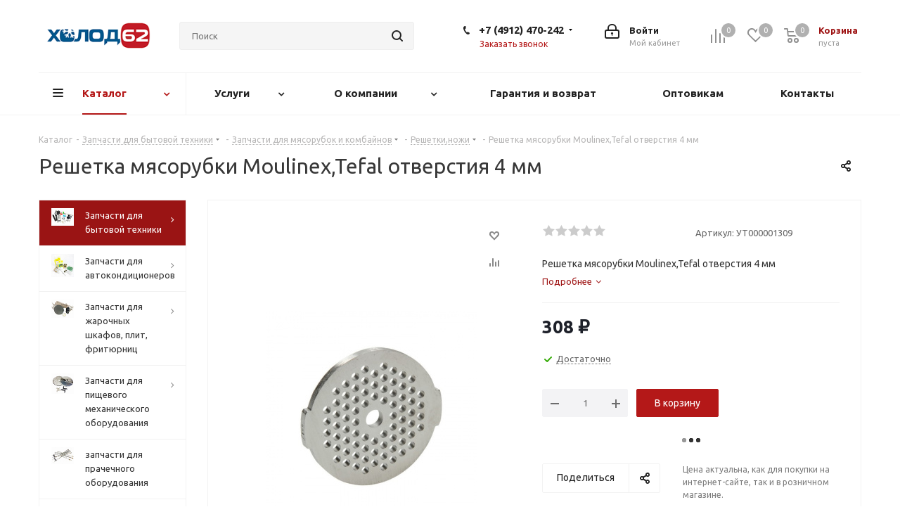

--- FILE ---
content_type: text/html; charset=UTF-8
request_url: https://holod-62.ru/catalog/zapchasti-dlya-bytovoy-tekhniki/zapchasti_dlya_myasorubok_i_kombaynov/reshetki_nozhi/1783/
body_size: 57826
content:
<!DOCTYPE html>
<html xmlns="http://www.w3.org/1999/xhtml" xml:lang="ru" lang="ru" >
<head>
	<title>Решетка мясорубки Moulinex,Tefal отверстия 4 мм купить в Рязани – цена, отзывы</title>
	<meta name="viewport" content="initial-scale=1.0, width=device-width" />
	<meta name="HandheldFriendly" content="true" />
	<meta name="yes" content="yes" />
	<meta name="apple-mobile-web-app-status-bar-style" content="black" />
	<meta name="SKYPE_TOOLBAR" content="SKYPE_TOOLBAR_PARSER_COMPATIBLE" />
					<meta name="robots" content="index, follow" />
	
	<meta name="description" content="Покупая решетка мясорубки Moulinex,Tefal отверстия 4 мм в holod-62.ru вы экономите время и деньги. Производитель Galanz гарантирует качество." />
<link href="https://fonts.googleapis.com/css?family=Ubuntu:300italic,400italic,500italic,700italic,400,300,500,700subset=latin,cyrillic-ext"  rel="stylesheet" />
<link href="/bitrix/js/ui/design-tokens/dist/ui.design-tokens.min.css?174168464023463"  rel="stylesheet" />
<link href="/bitrix/js/ui/fonts/opensans/ui.font.opensans.min.css?17416768632320"  rel="stylesheet" />
<link href="/bitrix/js/main/popup/dist/main.popup.bundle.min.css?174168495826589"  rel="stylesheet" />
<link href="/bitrix/templates/aspro_next/components/bitrix/catalog/main/style.min.css?16500305759461"  rel="stylesheet" />
<link href="/bitrix/templates/aspro_next/components/bitrix/sale.gift.main.products/main/style.min.css?1650030575604"  rel="stylesheet" />
<link href="/bitrix/templates/aspro_next/components/bitrix/catalog.comments/catalog/style.min.css?165003057516668"  rel="stylesheet" />
<link href="/bitrix/panel/main/popup.min.css?174167696220774"  rel="stylesheet" />
<link href="/bitrix/components/bitrix/blog/templates/.default/style.min.css?174167700730185"  rel="stylesheet" />
<link href="/bitrix/components/bitrix/blog/templates/.default/themes/green/style.css?16500300471140"  rel="stylesheet" />
<link href="/bitrix/components/bitrix/rating.vote/templates/standart_text/style.min.css?16500300351963"  rel="stylesheet" />
<link href="/bitrix/templates/aspro_next/vendor/css/bootstrap.min.css?165003057588740"  data-template-style="true"  rel="stylesheet" />
<link href="/bitrix/templates/aspro_next/css/jquery.fancybox.min.css?16500305753213"  data-template-style="true"  rel="stylesheet" />
<link href="/bitrix/templates/aspro_next/css/styles.min.css?1650030575107804"  data-template-style="true"  rel="stylesheet" />
<link href="/bitrix/templates/aspro_next/css/animation/animation_ext.css?16500305754934"  data-template-style="true"  rel="stylesheet" />
<link href="/bitrix/templates/aspro_next/vendor/css/footable.standalone.min.css?165003057519590"  data-template-style="true"  rel="stylesheet" />
<link href="/bitrix/templates/aspro_next/css/h1-normal.min.css?16500305751783"  data-template-style="true"  rel="stylesheet" />
<link href="/bitrix/templates/aspro_next/css/blocks/blocks.min.css?16500305751641"  data-template-style="true"  rel="stylesheet" />
<link href="/bitrix/templates/aspro_next/ajax/ajax.min.css?1650030575247"  data-template-style="true"  rel="stylesheet" />
<link href="/bitrix/templates/aspro_next/css/jquery.mCustomScrollbar.min.css?165003057542839"  data-template-style="true"  rel="stylesheet" />
<link href="/bitrix/components/aspro/marketing.popup.next/templates/.default/style.min.css?16500304375432"  data-template-style="true"  rel="stylesheet" />
<link href="/bitrix/templates/aspro_next/styles.min.css?165003057511009"  data-template-style="true"  rel="stylesheet" />
<link href="/bitrix/templates/aspro_next/template_styles.min.css?1650030575583403"  data-template-style="true"  rel="stylesheet" />
<link href="/bitrix/templates/aspro_next/css/media.min.css?1650030575143793"  data-template-style="true"  rel="stylesheet" />
<link href="/bitrix/templates/aspro_next/vendor/fonts/font-awesome/css/font-awesome.min.css?165003057531000"  data-template-style="true"  rel="stylesheet" />
<link href="/bitrix/templates/aspro_next/css/print.min.css?165003057517356"  data-template-style="true"  rel="stylesheet" />
<link href="/bitrix/templates/aspro_next/css/form.min.css?16500305751006"  data-template-style="true"  rel="stylesheet" />
<link href="/bitrix/templates/aspro_next/themes/5/theme.min.css?165003065945023"  data-template-style="true"  rel="stylesheet" />
<link href="/bitrix/templates/aspro_next/bg_color/light/bgcolors.min.css?165003066254"  data-template-style="true"  rel="stylesheet" />
<link href="/bitrix/templates/aspro_next/css/width-4.min.css?16500305752731"  data-template-style="true"  rel="stylesheet" />
<link href="/bitrix/templates/aspro_next/css/font-8.min.css?16500305755475"  data-template-style="true"  rel="stylesheet" />
<link href="/bitrix/templates/aspro_next/css/custom.css?16740312025105"  data-template-style="true"  rel="stylesheet" />
<script>if(!window.BX)window.BX={};if(!window.BX.message)window.BX.message=function(mess){if(typeof mess==='object'){for(let i in mess) {BX.message[i]=mess[i];} return true;}};</script>
<script>(window.BX||top.BX).message({"JS_CORE_LOADING":"Загрузка...","JS_CORE_NO_DATA":"- Нет данных -","JS_CORE_WINDOW_CLOSE":"Закрыть","JS_CORE_WINDOW_EXPAND":"Развернуть","JS_CORE_WINDOW_NARROW":"Свернуть в окно","JS_CORE_WINDOW_SAVE":"Сохранить","JS_CORE_WINDOW_CANCEL":"Отменить","JS_CORE_WINDOW_CONTINUE":"Продолжить","JS_CORE_H":"ч","JS_CORE_M":"м","JS_CORE_S":"с","JSADM_AI_HIDE_EXTRA":"Скрыть лишние","JSADM_AI_ALL_NOTIF":"Показать все","JSADM_AUTH_REQ":"Требуется авторизация!","JS_CORE_WINDOW_AUTH":"Войти","JS_CORE_IMAGE_FULL":"Полный размер"});</script>

<script src="/bitrix/js/main/core/core.min.js?1741684947225181"></script>

<script>BX.Runtime.registerExtension({"name":"main.core","namespace":"BX","loaded":true});</script>
<script>BX.setJSList(["\/bitrix\/js\/main\/core\/core_ajax.js","\/bitrix\/js\/main\/core\/core_promise.js","\/bitrix\/js\/main\/polyfill\/promise\/js\/promise.js","\/bitrix\/js\/main\/loadext\/loadext.js","\/bitrix\/js\/main\/loadext\/extension.js","\/bitrix\/js\/main\/polyfill\/promise\/js\/promise.js","\/bitrix\/js\/main\/polyfill\/find\/js\/find.js","\/bitrix\/js\/main\/polyfill\/includes\/js\/includes.js","\/bitrix\/js\/main\/polyfill\/matches\/js\/matches.js","\/bitrix\/js\/ui\/polyfill\/closest\/js\/closest.js","\/bitrix\/js\/main\/polyfill\/fill\/main.polyfill.fill.js","\/bitrix\/js\/main\/polyfill\/find\/js\/find.js","\/bitrix\/js\/main\/polyfill\/matches\/js\/matches.js","\/bitrix\/js\/main\/polyfill\/core\/dist\/polyfill.bundle.js","\/bitrix\/js\/main\/core\/core.js","\/bitrix\/js\/main\/polyfill\/intersectionobserver\/js\/intersectionobserver.js","\/bitrix\/js\/main\/lazyload\/dist\/lazyload.bundle.js","\/bitrix\/js\/main\/polyfill\/core\/dist\/polyfill.bundle.js","\/bitrix\/js\/main\/parambag\/dist\/parambag.bundle.js"]);
</script>
<script>BX.Runtime.registerExtension({"name":"pull.protobuf","namespace":"BX","loaded":true});</script>
<script>BX.Runtime.registerExtension({"name":"rest.client","namespace":"window","loaded":true});</script>
<script>(window.BX||top.BX).message({"pull_server_enabled":"Y","pull_config_timestamp":1767378245,"shared_worker_allowed":"Y","pull_guest_mode":"N","pull_guest_user_id":0,"pull_worker_mtime":1741684480});(window.BX||top.BX).message({"PULL_OLD_REVISION":"Для продолжения корректной работы с сайтом необходимо перезагрузить страницу."});</script>
<script>BX.Runtime.registerExtension({"name":"pull.client","namespace":"BX","loaded":true});</script>
<script>BX.Runtime.registerExtension({"name":"pull","namespace":"window","loaded":true});</script>
<script>BX.Runtime.registerExtension({"name":"ls","namespace":"window","loaded":true});</script>
<script>BX.Runtime.registerExtension({"name":"jquery2","namespace":"window","loaded":true});</script>
<script>BX.Runtime.registerExtension({"name":"ui.design-tokens","namespace":"window","loaded":true});</script>
<script>BX.Runtime.registerExtension({"name":"ui.fonts.opensans","namespace":"window","loaded":true});</script>
<script>BX.Runtime.registerExtension({"name":"main.popup","namespace":"BX.Main","loaded":true});</script>
<script>BX.Runtime.registerExtension({"name":"popup","namespace":"window","loaded":true});</script>
<script>BX.Runtime.registerExtension({"name":"main.pageobject","namespace":"window","loaded":true});</script>
<script>(window.BX||top.BX).message({"JS_CORE_LOADING":"Загрузка...","JS_CORE_NO_DATA":"- Нет данных -","JS_CORE_WINDOW_CLOSE":"Закрыть","JS_CORE_WINDOW_EXPAND":"Развернуть","JS_CORE_WINDOW_NARROW":"Свернуть в окно","JS_CORE_WINDOW_SAVE":"Сохранить","JS_CORE_WINDOW_CANCEL":"Отменить","JS_CORE_WINDOW_CONTINUE":"Продолжить","JS_CORE_H":"ч","JS_CORE_M":"м","JS_CORE_S":"с","JSADM_AI_HIDE_EXTRA":"Скрыть лишние","JSADM_AI_ALL_NOTIF":"Показать все","JSADM_AUTH_REQ":"Требуется авторизация!","JS_CORE_WINDOW_AUTH":"Войти","JS_CORE_IMAGE_FULL":"Полный размер"});</script>
<script>BX.Runtime.registerExtension({"name":"window","namespace":"window","loaded":true});</script>
<script type="extension/settings" data-extension="currency.currency-core">{"region":"ru"}</script>
<script>BX.Runtime.registerExtension({"name":"currency.currency-core","namespace":"BX.Currency","loaded":true});</script>
<script>BX.Runtime.registerExtension({"name":"currency","namespace":"window","loaded":true});</script>
<script>(window.BX||top.BX).message({"LANGUAGE_ID":"ru","FORMAT_DATE":"DD.MM.YYYY","FORMAT_DATETIME":"DD.MM.YYYY HH:MI:SS","COOKIE_PREFIX":"BITRIX_SM","SERVER_TZ_OFFSET":"10800","UTF_MODE":"Y","SITE_ID":"s1","SITE_DIR":"\/","USER_ID":"","SERVER_TIME":1768856581,"USER_TZ_OFFSET":0,"USER_TZ_AUTO":"Y","bitrix_sessid":"6206c0b8a7890b3cb7665731e8931a19"});</script>


<script src="/bitrix/js/pull/protobuf/protobuf.min.js?165003007876433"></script>
<script src="/bitrix/js/pull/protobuf/model.min.js?165003007814190"></script>
<script src="/bitrix/js/rest/client/rest.client.min.js?16500300809240"></script>
<script src="/bitrix/js/pull/client/pull.client.min.js?174168447149664"></script>
<script src="/bitrix/js/main/core/core_ls.min.js?17416849582683"></script>
<script src="/bitrix/js/main/jquery/jquery-2.2.4.min.js?174167692885578"></script>
<script src="/bitrix/js/main/ajax.min.js?165003003222194"></script>
<script src="/bitrix/js/main/popup/dist/main.popup.bundle.min.js?174168495865924"></script>
<script src="/bitrix/js/main/pageobject/pageobject.min.js?1650030032570"></script>
<script src="/bitrix/js/main/core/core_window.min.js?174168473776324"></script>
<script src="/bitrix/js/main/rating.min.js?174168472612227"></script>
<script src="/bitrix/js/currency/currency-core/dist/currency-core.bundle.min.js?17416843394569"></script>
<script src="/bitrix/js/currency/core_currency.min.js?1741684339835"></script>
<script>
					(function () {
						"use strict";

						var counter = function ()
						{
							var cookie = (function (name) {
								var parts = ("; " + document.cookie).split("; " + name + "=");
								if (parts.length == 2) {
									try {return JSON.parse(decodeURIComponent(parts.pop().split(";").shift()));}
									catch (e) {}
								}
							})("BITRIX_CONVERSION_CONTEXT_s1");

							if (cookie && cookie.EXPIRE >= BX.message("SERVER_TIME"))
								return;

							var request = new XMLHttpRequest();
							request.open("POST", "/bitrix/tools/conversion/ajax_counter.php", true);
							request.setRequestHeader("Content-type", "application/x-www-form-urlencoded");
							request.send(
								"SITE_ID="+encodeURIComponent("s1")+
								"&sessid="+encodeURIComponent(BX.bitrix_sessid())+
								"&HTTP_REFERER="+encodeURIComponent(document.referrer)
							);
						};

						if (window.frameRequestStart === true)
							BX.addCustomEvent("onFrameDataReceived", counter);
						else
							BX.ready(counter);
					})();
				</script>
<script>BX.message({'PHONE':'Телефон','FAST_VIEW':'Быстрый просмотр','TABLES_SIZE_TITLE':'Подбор размера','SOCIAL':'Социальные сети','DESCRIPTION':'Описание магазина','ITEMS':'Товары','LOGO':'Логотип','REGISTER_INCLUDE_AREA':'Текст о регистрации','AUTH_INCLUDE_AREA':'Текст об авторизации','FRONT_IMG':'Изображение компании','EMPTY_CART':'пуста','CATALOG_VIEW_MORE':'... Показать все','CATALOG_VIEW_LESS':'... Свернуть','JS_REQUIRED':'Заполните это поле','JS_FORMAT':'Неверный формат','JS_FILE_EXT':'Недопустимое расширение файла','JS_PASSWORD_COPY':'Пароли не совпадают','JS_PASSWORD_LENGTH':'Минимум 6 символов','JS_ERROR':'Неверно заполнено поле','JS_FILE_SIZE':'Максимальный размер 5мб','JS_FILE_BUTTON_NAME':'Выберите файл','JS_FILE_DEFAULT':'Файл не найден','JS_DATE':'Некорректная дата','JS_DATETIME':'Некорректная дата/время','JS_REQUIRED_LICENSES':'Согласитесь с условиями','JS_REQUIRED_OFFER':'Согласитесь с условиями','LICENSE_PROP':'Согласие на обработку персональных данных','LOGIN_LEN':'Введите минимум {0} символа','FANCY_CLOSE':'Закрыть','FANCY_NEXT':'Следующий','FANCY_PREV':'Предыдущий','TOP_AUTH_REGISTER':'Регистрация','CALLBACK':'Заказать звонок','S_CALLBACK':'Заказать звонок','UNTIL_AKC':'До конца акции','TITLE_QUANTITY_BLOCK':'Остаток','TITLE_QUANTITY':'шт.','TOTAL_SUMM_ITEM':'Общая стоимость ','SUBSCRIBE_SUCCESS':'Вы успешно подписались','RECAPTCHA_TEXT':'Подтвердите, что вы не робот','JS_RECAPTCHA_ERROR':'Пройдите проверку','COUNTDOWN_SEC':'сек.','COUNTDOWN_MIN':'мин.','COUNTDOWN_HOUR':'час.','COUNTDOWN_DAY0':'дней','COUNTDOWN_DAY1':'день','COUNTDOWN_DAY2':'дня','COUNTDOWN_WEAK0':'Недель','COUNTDOWN_WEAK1':'Неделя','COUNTDOWN_WEAK2':'Недели','COUNTDOWN_MONTH0':'Месяцев','COUNTDOWN_MONTH1':'Месяц','COUNTDOWN_MONTH2':'Месяца','COUNTDOWN_YEAR0':'Лет','COUNTDOWN_YEAR1':'Год','COUNTDOWN_YEAR2':'Года','CATALOG_PARTIAL_BASKET_PROPERTIES_ERROR':'Заполнены не все свойства у добавляемого товара','CATALOG_EMPTY_BASKET_PROPERTIES_ERROR':'Выберите свойства товара, добавляемые в корзину в параметрах компонента','CATALOG_ELEMENT_NOT_FOUND':'Элемент не найден','ERROR_ADD2BASKET':'Ошибка добавления товара в корзину','CATALOG_SUCCESSFUL_ADD_TO_BASKET':'Успешное добавление товара в корзину','ERROR_BASKET_TITLE':'Ошибка корзины','ERROR_BASKET_PROP_TITLE':'Выберите свойства, добавляемые в корзину','ERROR_BASKET_BUTTON':'Выбрать','BASKET_TOP':'Корзина в шапке','ERROR_ADD_DELAY_ITEM':'Ошибка отложенной корзины','VIEWED_TITLE':'Ранее вы смотрели','VIEWED_BEFORE':'Ранее вы смотрели','BEST_TITLE':'Лучшие предложения','CT_BST_SEARCH_BUTTON':'Поиск','CT_BST_SEARCH2_BUTTON':'Найти','BASKET_PRINT_BUTTON':'Распечатать','BASKET_CLEAR_ALL_BUTTON':'Очистить','BASKET_QUICK_ORDER_BUTTON':'Быстрый заказ','BASKET_CONTINUE_BUTTON':'Продолжить покупки','BASKET_ORDER_BUTTON':'Оформить заказ','SHARE_BUTTON':'Поделиться','BASKET_CHANGE_TITLE':'Ваш заказ','BASKET_CHANGE_LINK':'Изменить','MORE_INFO_SKU':'Подробнее','MORE_BUY_SKU':'Купить','FROM':'от','TITLE_BLOCK_VIEWED_NAME':'Ранее вы смотрели','T_BASKET':'Корзина','FILTER_EXPAND_VALUES':'Показать все','FILTER_HIDE_VALUES':'Свернуть','FULL_ORDER':'Полный заказ','CUSTOM_COLOR_CHOOSE':'Выбрать','CUSTOM_COLOR_CANCEL':'Отмена','S_MOBILE_MENU':'Меню','NEXT_T_MENU_BACK':'Назад','NEXT_T_MENU_CALLBACK':'Обратная связь','NEXT_T_MENU_CONTACTS_TITLE':'Будьте на связи','SEARCH_TITLE':'Поиск','SOCIAL_TITLE':'Оставайтесь на связи','HEADER_SCHEDULE':'Время работы','SEO_TEXT':'SEO описание','COMPANY_IMG':'Картинка компании','COMPANY_TEXT':'Описание компании','CONFIG_SAVE_SUCCESS':'Настройки сохранены','CONFIG_SAVE_FAIL':'Ошибка сохранения настроек','ITEM_ECONOMY':'Экономия','ITEM_ARTICLE':'Артикул: ','JS_FORMAT_ORDER':'имеет неверный формат','JS_BASKET_COUNT_TITLE':'В корзине товаров на SUMM','POPUP_VIDEO':'Видео','POPUP_GIFT_TEXT':'Нашли что-то особенное? Намекните другу о подарке!','ORDER_FIO_LABEL':'Ф.И.О.','ORDER_PHONE_LABEL':'Телефон','ORDER_REGISTER_BUTTON':'Регистрация'})</script>
<script>window.lazySizesConfig = window.lazySizesConfig || {};lazySizesConfig.loadMode = 2;lazySizesConfig.expand = 100;lazySizesConfig.expFactor = 1;lazySizesConfig.hFac = 0.1;</script>
<link rel="shortcut icon" href="/favicon.ico" type="image/x-icon" />
<link rel="apple-touch-icon" sizes="180x180" href="/include/apple-touch-icon.png" />
<meta property="og:description" content="Решетка мясорубки Moulinex,Tefal отверстия 4 мм" />
<meta property="og:image" content="https://holod-62.ru/upload/iblock/ee4/g3igbmg9ybwynqpganwgo96efbw5b37x.jpeg" />
<link rel="image_src" href="https://holod-62.ru/upload/iblock/ee4/g3igbmg9ybwynqpganwgo96efbw5b37x.jpeg"  />
<meta property="og:title" content="Решетка мясорубки Moulinex,Tefal отверстия 4 мм купить в Рязани – цена, отзывы" />
<meta property="og:type" content="website" />
<meta property="og:url" content="https://holod-62.ru/catalog/zapchasti-dlya-bytovoy-tekhniki/zapchasti_dlya_myasorubok_i_kombaynov/reshetki_nozhi/1783/" />



<script src="/bitrix/templates/aspro_next/js/jquery.actual.min.js?16500305751251"></script>
<script src="/bitrix/templates/aspro_next/vendor/js/jquery.bxslider.min.js?165003057523647"></script>
<script src="/bitrix/templates/aspro_next/js/jqModal.min.js?16500305753201"></script>
<script src="/bitrix/templates/aspro_next/vendor/js/bootstrap.js?165003057527908"></script>
<script src="/bitrix/templates/aspro_next/vendor/js/jquery.appear.js?16500305753188"></script>
<script src="/bitrix/templates/aspro_next/js/browser.min.js?1650030575662"></script>
<script src="/bitrix/templates/aspro_next/js/jquery.fancybox.min.js?165003057521526"></script>
<script src="/bitrix/templates/aspro_next/js/jquery.flexslider.min.js?165003057522361"></script>
<script src="/bitrix/templates/aspro_next/vendor/js/moment.min.js?165003057534436"></script>
<script src="/bitrix/templates/aspro_next/vendor/js/footable.min.js?165003057582382"></script>
<script src="/bitrix/templates/aspro_next/vendor/js/jquery.menu-aim.min.js?16500305751533"></script>
<script src="/bitrix/templates/aspro_next/vendor/js/velocity/velocity.js?165003057544791"></script>
<script src="/bitrix/templates/aspro_next/vendor/js/velocity/velocity.ui.js?165003057513257"></script>
<script src="/bitrix/templates/aspro_next/vendor/js/lazysizes.min.js?16500305757057"></script>
<script src="/bitrix/templates/aspro_next/js/jquery.validate.min.js?165003057522257"></script>
<script src="/bitrix/templates/aspro_next/js/jquery.inputmask.bundle.min.js?1650030575118400"></script>
<script src="/bitrix/templates/aspro_next/js/jquery.uniform.min.js?16500305758308"></script>
<script src="/bitrix/templates/aspro_next/js/jquery.easing.1.3.min.js?16500305753338"></script>
<script src="/bitrix/templates/aspro_next/js/equalize.min.js?1650030575588"></script>
<script src="/bitrix/templates/aspro_next/js/jquery.alphanumeric.min.js?1650030575942"></script>
<script src="/bitrix/templates/aspro_next/js/jquery.cookie.min.js?16500305753066"></script>
<script src="/bitrix/templates/aspro_next/js/jquery.plugin.min.js?16500305753181"></script>
<script src="/bitrix/templates/aspro_next/js/jquery.countdown.min.js?165003057513137"></script>
<script src="/bitrix/templates/aspro_next/js/jquery.countdown-ru.min.js?16500305751011"></script>
<script src="/bitrix/templates/aspro_next/js/jquery.ikSelect.min.js?165003057522378"></script>
<script src="/bitrix/templates/aspro_next/js/jquery.mobile.custom.touch.min.js?16500305757784"></script>
<script src="/bitrix/templates/aspro_next/js/jquery.dotdotdot.min.js?16500305755908"></script>
<script src="/bitrix/templates/aspro_next/js/rating_likes.min.js?16500305757297"></script>
<script src="/bitrix/templates/aspro_next/js/blocks/blocks.min.js?1650030575813"></script>
<script src="/bitrix/templates/aspro_next/js/blocks/controls.min.js?1650030575671"></script>
<script src="/bitrix/templates/aspro_next/js/video_banner.min.js?165003057516970"></script>
<script src="/bitrix/templates/aspro_next/js/main.min.js?1650030575197290"></script>
<script src="/bitrix/templates/aspro_next/js/jquery.mCustomScrollbar.min.js?165003057539873"></script>
<script src="/bitrix/components/bitrix/search.title/script.min.js?16500300886443"></script>
<script src="/bitrix/templates/aspro_next/components/bitrix/search.title/corp/script.min.js?16500305756277"></script>
<script src="/bitrix/templates/aspro_next/components/bitrix/menu/left_front_catalog/script.js?165003057569"></script>
<script src="/bitrix/templates/aspro_next/components/bitrix/subscribe.form/main/script.js?1650030575186"></script>
<script src="/bitrix/templates/aspro_next/components/bitrix/search.title/fixed/script.min.js?16500305756349"></script>
<script src="/bitrix/components/aspro/marketing.popup.next/templates/.default/script.min.js?16500304371110"></script>
<script src="/bitrix/templates/aspro_next/js/custom.js?1650030575100"></script>
<script src="/bitrix/templates/aspro_next/components/bitrix/catalog/main/script.min.js?16500305751493"></script>
<script src="/bitrix/templates/aspro_next/components/bitrix/catalog.element/main/script.min.js?165003057593051"></script>
<script src="/bitrix/templates/aspro_next/components/bitrix/sale.gift.product/main/script.min.js?165003057532510"></script>
<script src="/bitrix/templates/aspro_next/components/bitrix/sale.gift.main.products/main/script.min.js?16500305752564"></script>
<script src="/bitrix/templates/aspro_next/js/jquery.history.min.js?165003057521571"></script>
<script src="/bitrix/templates/aspro_next/components/bitrix/catalog.comments/catalog/script.min.js?16500305757312"></script>
<script src="/bitrix/components/aspro/catalog.viewed.next/templates/main_horizontal/script.min.js?16500304372228"></script>
<script>var _ba = _ba || []; _ba.push(["aid", "711ef41c4b7806da68789e8a18e2d494"]); _ba.push(["host", "holod-62.ru"]); (function() {var ba = document.createElement("script"); ba.type = "text/javascript"; ba.async = true;ba.src = (document.location.protocol == "https:" ? "https://" : "http://") + "bitrix.info/ba.js";var s = document.getElementsByTagName("script")[0];s.parentNode.insertBefore(ba, s);})();</script>


		</head>
<body class=" site_s1 fill_bg_n" id="main">
	<div id="panel"></div>
			<script>
		$(document).ready(function(){
			$.ajax({
				url: '/bitrix/templates/aspro_next/asprobanner.php' + location.search,
				type: 'post',
				success: function(html){
					if(!$('.form_demo-switcher').length){
						$('body').append(html);
					}
				}
			});
		});
		</script>
			
	
				<!--'start_frame_cache_basketitems-component-block'-->												<div id="ajax_basket"></div>
					<!--'end_frame_cache_basketitems-component-block'-->				
		
		<script>
				BX.message({'MIN_ORDER_PRICE_TEXT':'Минимальная цена заказа - 200 руб','LICENSES_TEXT':'Я согласен на <a href=\"/include/licenses_detail.php\" target=\"_blank\">обработку персональных данных<\/a>'});

		var arNextOptions = ({
			"SITE_DIR" : "/",
			"SITE_ID" : "s1",
			"SITE_ADDRESS" : "holod-62.ru",
			"FORM" : ({
				"ASK_FORM_ID" : "ASK",
				"SERVICES_FORM_ID" : "SERVICES",
				"FEEDBACK_FORM_ID" : "FEEDBACK",
				"CALLBACK_FORM_ID" : "CALLBACK",
				"RESUME_FORM_ID" : "RESUME",
				"TOORDER_FORM_ID" : "TOORDER"
			}),
			"PAGES" : ({
				"FRONT_PAGE" : "",
				"BASKET_PAGE" : "",
				"ORDER_PAGE" : "",
				"PERSONAL_PAGE" : "",
				"CATALOG_PAGE" : "1",
				"CATALOG_PAGE_URL" : "/catalog/",
				"BASKET_PAGE_URL" : "/basket/",
			}),
			"PRICES" : ({
				"MIN_PRICE" : "0",
			}),
			"THEME" : ({
				'THEME_SWITCHER' : 'N',
				'BASE_COLOR' : '5',
				'BASE_COLOR_CUSTOM' : 'b41818',
				'TOP_MENU' : '',
				'TOP_MENU_FIXED' : 'Y',
				'COLORED_LOGO' : 'N',
				'SIDE_MENU' : 'LEFT',
				'SCROLLTOTOP_TYPE' : 'ROUND_COLOR',
				'SCROLLTOTOP_POSITION' : 'PADDING',
				'SCROLLTOTOP_POSITION_RIGHT'  : '',
				'SCROLLTOTOP_POSITION_BOTTOM' : '',
				'USE_LAZY_LOAD' : 'Y',
				'CAPTCHA_FORM_TYPE' : '',
				'ONE_CLICK_BUY_CAPTCHA' : 'N',
				'PHONE_MASK' : '+7 (999) 999-99-99',
				'VALIDATE_PHONE_MASK' : '^[+][0-9] [(][0-9]{3}[)] [0-9]{3}[-][0-9]{2}[-][0-9]{2}$',
				'DATE_MASK' : 'd.m.y',
				'DATE_PLACEHOLDER' : 'дд.мм.гггг',
				'VALIDATE_DATE_MASK' : '^[0-9]{1,2}\.[0-9]{1,2}\.[0-9]{4}$',
				'DATETIME_MASK' : 'd.m.y h:s',
				'DATETIME_PLACEHOLDER' : 'дд.мм.гггг чч:мм',
				'VALIDATE_DATETIME_MASK' : '^[0-9]{1,2}\.[0-9]{1,2}\.[0-9]{4} [0-9]{1,2}\:[0-9]{1,2}$',
				'VALIDATE_FILE_EXT' : 'png|jpg|jpeg|gif|doc|docx|xls|xlsx|txt|pdf|odt|rtf',
				'BANNER_WIDTH' : '',
				'BIGBANNER_ANIMATIONTYPE' : 'SLIDE_HORIZONTAL',
				'BIGBANNER_SLIDESSHOWSPEED' : '5000',
				'BIGBANNER_ANIMATIONSPEED' : '600',
				'PARTNERSBANNER_SLIDESSHOWSPEED' : '5000',
				'PARTNERSBANNER_ANIMATIONSPEED' : '600',
				'ORDER_BASKET_VIEW' : 'NORMAL',
				'SHOW_BASKET_ONADDTOCART' : 'Y',
				'SHOW_BASKET_PRINT' : 'Y',
				"SHOW_ONECLICKBUY_ON_BASKET_PAGE" : 'N',
				'SHOW_LICENCE' : 'Y',				
				'LICENCE_CHECKED' : 'N',
				'SHOW_OFFER' : 'N',
				'OFFER_CHECKED' : 'N',
				'LOGIN_EQUAL_EMAIL' : 'Y',
				'PERSONAL_ONEFIO' : 'Y',
				'SHOW_TOTAL_SUMM' : 'Y',
				'SHOW_TOTAL_SUMM_TYPE' : 'CHANGE',
				'CHANGE_TITLE_ITEM' : 'N',
				'CHANGE_TITLE_ITEM_DETAIL' : 'N',
				'DISCOUNT_PRICE' : '',
				'STORES' : '',
				'STORES_SOURCE' : 'IBLOCK',
				'TYPE_SKU' : 'TYPE_1',
				'MENU_POSITION' : 'LINE',
				'MENU_TYPE_VIEW' : 'HOVER',
				'DETAIL_PICTURE_MODE' : 'POPUP',
				'PAGE_WIDTH' : '4',
				'PAGE_CONTACTS' : '3',
				'HEADER_TYPE' : '3',
				'REGIONALITY_SEARCH_ROW' : 'N',
				'HEADER_TOP_LINE' : '',
				'HEADER_FIXED' : '2',
				'HEADER_MOBILE' : '1',
				'HEADER_MOBILE_MENU' : '1',
				'HEADER_MOBILE_MENU_SHOW_TYPE' : '',
				'TYPE_SEARCH' : 'fixed',
				'PAGE_TITLE' : '1',
				'INDEX_TYPE' : 'index3',
				'FOOTER_TYPE' : '1',
				'PRINT_BUTTON' : 'N',
				'EXPRESSION_FOR_PRINT_PAGE' : 'Версия для печати',
				'EXPRESSION_FOR_FAST_VIEW' : 'Быстрый просмотр',
				'FILTER_VIEW' : 'VERTICAL',
				'YA_GOALS' : 'N',
				'YA_COUNTER_ID' : '',
				'USE_FORMS_GOALS' : 'COMMON',
				'USE_SALE_GOALS' : '',
				'USE_DEBUG_GOALS' : 'N',
				'SHOW_HEADER_GOODS' : 'Y',
				'INSTAGRAMM_INDEX' : 'N',
				'USE_PHONE_AUTH': 'N',
				'MOBILE_CATALOG_LIST_ELEMENTS_COMPACT': 'Y',
				'NLO_MENU': 'N',
				'USE_FAST_VIEW_PAGE_DETAIL': 'Y',
			}),
			"PRESETS": [{'ID':'968','TITLE':'Тип 1','DESCRIPTION':'','IMG':'/bitrix/images/aspro.next/themes/preset968_1544181424.png','OPTIONS':{'THEME_SWITCHER':'Y','BASE_COLOR':'9','BASE_COLOR_CUSTOM':'1976d2','SHOW_BG_BLOCK':'N','COLORED_LOGO':'Y','PAGE_WIDTH':'3','FONT_STYLE':'2','MENU_COLOR':'COLORED','LEFT_BLOCK':'1','SIDE_MENU':'LEFT','H1_STYLE':'2','TYPE_SEARCH':'fixed','PAGE_TITLE':'1','HOVER_TYPE_IMG':'shine','SHOW_LICENCE':'Y','MAX_DEPTH_MENU':'3','HIDE_SITE_NAME_TITLE':'Y','SHOW_CALLBACK':'Y','PRINT_BUTTON':'N','USE_GOOGLE_RECAPTCHA':'N','GOOGLE_RECAPTCHA_SHOW_LOGO':'Y','HIDDEN_CAPTCHA':'Y','INSTAGRAMM_WIDE_BLOCK':'N','BIGBANNER_HIDEONNARROW':'N','INDEX_TYPE':{'VALUE':'index1','SUB_PARAMS':{'TIZERS':'Y','CATALOG_SECTIONS':'Y','CATALOG_TAB':'Y','MIDDLE_ADV':'Y','SALE':'Y','BLOG':'Y','BOTTOM_BANNERS':'Y','COMPANY_TEXT':'Y','BRANDS':'Y','INSTAGRAMM':'Y'}},'FRONT_PAGE_BRANDS':'brands_slider','FRONT_PAGE_SECTIONS':'front_sections_only','TOP_MENU_FIXED':'Y','HEADER_TYPE':'1','USE_REGIONALITY':'Y','FILTER_VIEW':'COMPACT','SEARCH_VIEW_TYPE':'with_filter','USE_FAST_VIEW_PAGE_DETAIL':'fast_view_1','SHOW_TOTAL_SUMM':'Y','CHANGE_TITLE_ITEM':'N','VIEW_TYPE_HIGHLOAD_PROP':'N','SHOW_HEADER_GOODS':'Y','SEARCH_HIDE_NOT_AVAILABLE':'N','LEFT_BLOCK_CATALOG_ICONS':'N','SHOW_CATALOG_SECTIONS_ICONS':'Y','LEFT_BLOCK_CATALOG_DETAIL':'Y','CATALOG_COMPARE':'Y','CATALOG_PAGE_DETAIL':'element_1','SHOW_BREADCRUMBS_CATALOG_SUBSECTIONS':'Y','SHOW_BREADCRUMBS_CATALOG_CHAIN':'H1','TYPE_SKU':'TYPE_1','DETAIL_PICTURE_MODE':'POPUP','MENU_POSITION':'LINE','MENU_TYPE_VIEW':'HOVER','VIEWED_TYPE':'LOCAL','VIEWED_TEMPLATE':'HORIZONTAL','USE_WORD_EXPRESSION':'Y','ORDER_BASKET_VIEW':'FLY','ORDER_BASKET_COLOR':'DARK','SHOW_BASKET_ONADDTOCART':'Y','SHOW_BASKET_PRINT':'Y','SHOW_BASKET_ON_PAGES':'N','USE_PRODUCT_QUANTITY_LIST':'Y','USE_PRODUCT_QUANTITY_DETAIL':'Y','ONE_CLICK_BUY_CAPTCHA':'N','SHOW_ONECLICKBUY_ON_BASKET_PAGE':'Y','ONECLICKBUY_SHOW_DELIVERY_NOTE':'N','PAGE_CONTACTS':'3','CONTACTS_USE_FEEDBACK':'Y','CONTACTS_USE_MAP':'Y','BLOG_PAGE':'list_elements_2','PROJECTS_PAGE':'list_elements_2','NEWS_PAGE':'list_elements_3','STAFF_PAGE':'list_elements_1','PARTNERS_PAGE':'list_elements_3','PARTNERS_PAGE_DETAIL':'element_4','VACANCY_PAGE':'list_elements_1','LICENSES_PAGE':'list_elements_2','FOOTER_TYPE':'4','ADV_TOP_HEADER':'N','ADV_TOP_UNDERHEADER':'N','ADV_SIDE':'Y','ADV_CONTENT_TOP':'N','ADV_CONTENT_BOTTOM':'N','ADV_FOOTER':'N','HEADER_MOBILE_FIXED':'Y','HEADER_MOBILE':'1','HEADER_MOBILE_MENU':'1','HEADER_MOBILE_MENU_OPEN':'1','PERSONAL_ONEFIO':'Y','LOGIN_EQUAL_EMAIL':'Y','YA_GOALS':'N','YANDEX_ECOMERCE':'N','GOOGLE_ECOMERCE':'N'}},{'ID':'221','TITLE':'Тип 2','DESCRIPTION':'','IMG':'/bitrix/images/aspro.next/themes/preset221_1544181431.png','OPTIONS':{'THEME_SWITCHER':'Y','BASE_COLOR':'11','BASE_COLOR_CUSTOM':'107bb1','SHOW_BG_BLOCK':'N','COLORED_LOGO':'Y','PAGE_WIDTH':'2','FONT_STYLE':'8','MENU_COLOR':'LIGHT','LEFT_BLOCK':'2','SIDE_MENU':'LEFT','H1_STYLE':'2','TYPE_SEARCH':'fixed','PAGE_TITLE':'1','HOVER_TYPE_IMG':'shine','SHOW_LICENCE':'Y','MAX_DEPTH_MENU':'4','HIDE_SITE_NAME_TITLE':'Y','SHOW_CALLBACK':'Y','PRINT_BUTTON':'N','USE_GOOGLE_RECAPTCHA':'N','GOOGLE_RECAPTCHA_SHOW_LOGO':'Y','HIDDEN_CAPTCHA':'Y','INSTAGRAMM_WIDE_BLOCK':'N','BIGBANNER_HIDEONNARROW':'N','INDEX_TYPE':{'VALUE':'index3','SUB_PARAMS':{'TOP_ADV_BOTTOM_BANNER':'Y','FLOAT_BANNER':'Y','CATALOG_SECTIONS':'Y','CATALOG_TAB':'Y','TIZERS':'Y','SALE':'Y','BOTTOM_BANNERS':'Y','COMPANY_TEXT':'Y','BRANDS':'Y','INSTAGRAMM':'N'}},'FRONT_PAGE_BRANDS':'brands_slider','FRONT_PAGE_SECTIONS':'front_sections_with_childs','TOP_MENU_FIXED':'Y','HEADER_TYPE':'2','USE_REGIONALITY':'Y','FILTER_VIEW':'VERTICAL','SEARCH_VIEW_TYPE':'with_filter','USE_FAST_VIEW_PAGE_DETAIL':'fast_view_1','SHOW_TOTAL_SUMM':'Y','CHANGE_TITLE_ITEM':'N','VIEW_TYPE_HIGHLOAD_PROP':'N','SHOW_HEADER_GOODS':'Y','SEARCH_HIDE_NOT_AVAILABLE':'N','LEFT_BLOCK_CATALOG_ICONS':'N','SHOW_CATALOG_SECTIONS_ICONS':'Y','LEFT_BLOCK_CATALOG_DETAIL':'Y','CATALOG_COMPARE':'Y','CATALOG_PAGE_DETAIL':'element_3','SHOW_BREADCRUMBS_CATALOG_SUBSECTIONS':'Y','SHOW_BREADCRUMBS_CATALOG_CHAIN':'H1','TYPE_SKU':'TYPE_1','DETAIL_PICTURE_MODE':'POPUP','MENU_POSITION':'LINE','MENU_TYPE_VIEW':'HOVER','VIEWED_TYPE':'LOCAL','VIEWED_TEMPLATE':'HORIZONTAL','USE_WORD_EXPRESSION':'Y','ORDER_BASKET_VIEW':'NORMAL','ORDER_BASKET_COLOR':'DARK','SHOW_BASKET_ONADDTOCART':'Y','SHOW_BASKET_PRINT':'Y','SHOW_BASKET_ON_PAGES':'N','USE_PRODUCT_QUANTITY_LIST':'Y','USE_PRODUCT_QUANTITY_DETAIL':'Y','ONE_CLICK_BUY_CAPTCHA':'N','SHOW_ONECLICKBUY_ON_BASKET_PAGE':'Y','ONECLICKBUY_SHOW_DELIVERY_NOTE':'N','PAGE_CONTACTS':'3','CONTACTS_USE_FEEDBACK':'Y','CONTACTS_USE_MAP':'Y','BLOG_PAGE':'list_elements_2','PROJECTS_PAGE':'list_elements_2','NEWS_PAGE':'list_elements_3','STAFF_PAGE':'list_elements_1','PARTNERS_PAGE':'list_elements_3','PARTNERS_PAGE_DETAIL':'element_4','VACANCY_PAGE':'list_elements_1','LICENSES_PAGE':'list_elements_2','FOOTER_TYPE':'1','ADV_TOP_HEADER':'N','ADV_TOP_UNDERHEADER':'N','ADV_SIDE':'Y','ADV_CONTENT_TOP':'N','ADV_CONTENT_BOTTOM':'N','ADV_FOOTER':'N','HEADER_MOBILE_FIXED':'Y','HEADER_MOBILE':'1','HEADER_MOBILE_MENU':'1','HEADER_MOBILE_MENU_OPEN':'1','PERSONAL_ONEFIO':'Y','LOGIN_EQUAL_EMAIL':'Y','YA_GOALS':'N','YANDEX_ECOMERCE':'N','GOOGLE_ECOMERCE':'N'}},{'ID':'215','TITLE':'Тип 3','DESCRIPTION':'','IMG':'/bitrix/images/aspro.next/themes/preset215_1544181438.png','OPTIONS':{'THEME_SWITCHER':'Y','BASE_COLOR':'16','BASE_COLOR_CUSTOM':'188b30','SHOW_BG_BLOCK':'N','COLORED_LOGO':'Y','PAGE_WIDTH':'3','FONT_STYLE':'8','MENU_COLOR':'LIGHT','LEFT_BLOCK':'3','SIDE_MENU':'LEFT','H1_STYLE':'2','TYPE_SEARCH':'fixed','PAGE_TITLE':'1','HOVER_TYPE_IMG':'shine','SHOW_LICENCE':'Y','MAX_DEPTH_MENU':'4','HIDE_SITE_NAME_TITLE':'Y','SHOW_CALLBACK':'Y','PRINT_BUTTON':'N','USE_GOOGLE_RECAPTCHA':'N','GOOGLE_RECAPTCHA_SHOW_LOGO':'Y','HIDDEN_CAPTCHA':'Y','INSTAGRAMM_WIDE_BLOCK':'N','BIGBANNER_HIDEONNARROW':'N','INDEX_TYPE':{'VALUE':'index2','SUB_PARAMS':[]},'FRONT_PAGE_BRANDS':'brands_list','FRONT_PAGE_SECTIONS':'front_sections_with_childs','TOP_MENU_FIXED':'Y','HEADER_TYPE':'2','USE_REGIONALITY':'Y','FILTER_VIEW':'VERTICAL','SEARCH_VIEW_TYPE':'with_filter','USE_FAST_VIEW_PAGE_DETAIL':'fast_view_1','SHOW_TOTAL_SUMM':'Y','CHANGE_TITLE_ITEM':'N','VIEW_TYPE_HIGHLOAD_PROP':'N','SHOW_HEADER_GOODS':'Y','SEARCH_HIDE_NOT_AVAILABLE':'N','LEFT_BLOCK_CATALOG_ICONS':'N','SHOW_CATALOG_SECTIONS_ICONS':'Y','LEFT_BLOCK_CATALOG_DETAIL':'Y','CATALOG_COMPARE':'Y','CATALOG_PAGE_DETAIL':'element_4','SHOW_BREADCRUMBS_CATALOG_SUBSECTIONS':'Y','SHOW_BREADCRUMBS_CATALOG_CHAIN':'H1','TYPE_SKU':'TYPE_1','DETAIL_PICTURE_MODE':'POPUP','MENU_POSITION':'LINE','MENU_TYPE_VIEW':'HOVER','VIEWED_TYPE':'LOCAL','VIEWED_TEMPLATE':'HORIZONTAL','USE_WORD_EXPRESSION':'Y','ORDER_BASKET_VIEW':'NORMAL','ORDER_BASKET_COLOR':'DARK','SHOW_BASKET_ONADDTOCART':'Y','SHOW_BASKET_PRINT':'Y','SHOW_BASKET_ON_PAGES':'N','USE_PRODUCT_QUANTITY_LIST':'Y','USE_PRODUCT_QUANTITY_DETAIL':'Y','ONE_CLICK_BUY_CAPTCHA':'N','SHOW_ONECLICKBUY_ON_BASKET_PAGE':'Y','ONECLICKBUY_SHOW_DELIVERY_NOTE':'N','PAGE_CONTACTS':'3','CONTACTS_USE_FEEDBACK':'Y','CONTACTS_USE_MAP':'Y','BLOG_PAGE':'list_elements_2','PROJECTS_PAGE':'list_elements_2','NEWS_PAGE':'list_elements_3','STAFF_PAGE':'list_elements_1','PARTNERS_PAGE':'list_elements_3','PARTNERS_PAGE_DETAIL':'element_4','VACANCY_PAGE':'list_elements_1','LICENSES_PAGE':'list_elements_2','FOOTER_TYPE':'1','ADV_TOP_HEADER':'N','ADV_TOP_UNDERHEADER':'N','ADV_SIDE':'Y','ADV_CONTENT_TOP':'N','ADV_CONTENT_BOTTOM':'N','ADV_FOOTER':'N','HEADER_MOBILE_FIXED':'Y','HEADER_MOBILE':'1','HEADER_MOBILE_MENU':'1','HEADER_MOBILE_MENU_OPEN':'1','PERSONAL_ONEFIO':'Y','LOGIN_EQUAL_EMAIL':'Y','YA_GOALS':'N','YANDEX_ECOMERCE':'N','GOOGLE_ECOMERCE':'N'}},{'ID':'881','TITLE':'Тип 4','DESCRIPTION':'','IMG':'/bitrix/images/aspro.next/themes/preset881_1544181443.png','OPTIONS':{'THEME_SWITCHER':'Y','BASE_COLOR':'CUSTOM','BASE_COLOR_CUSTOM':'f07c00','SHOW_BG_BLOCK':'N','COLORED_LOGO':'Y','PAGE_WIDTH':'1','FONT_STYLE':'1','MENU_COLOR':'COLORED','LEFT_BLOCK':'2','SIDE_MENU':'RIGHT','H1_STYLE':'2','TYPE_SEARCH':'fixed','PAGE_TITLE':'3','HOVER_TYPE_IMG':'blink','SHOW_LICENCE':'Y','MAX_DEPTH_MENU':'4','HIDE_SITE_NAME_TITLE':'Y','SHOW_CALLBACK':'Y','PRINT_BUTTON':'Y','USE_GOOGLE_RECAPTCHA':'N','GOOGLE_RECAPTCHA_SHOW_LOGO':'Y','HIDDEN_CAPTCHA':'Y','INSTAGRAMM_WIDE_BLOCK':'N','BIGBANNER_HIDEONNARROW':'N','INDEX_TYPE':{'VALUE':'index4','SUB_PARAMS':[]},'FRONT_PAGE_BRANDS':'brands_slider','FRONT_PAGE_SECTIONS':'front_sections_with_childs','TOP_MENU_FIXED':'Y','HEADER_TYPE':'9','USE_REGIONALITY':'Y','FILTER_VIEW':'COMPACT','SEARCH_VIEW_TYPE':'with_filter','USE_FAST_VIEW_PAGE_DETAIL':'fast_view_1','SHOW_TOTAL_SUMM':'Y','CHANGE_TITLE_ITEM':'N','VIEW_TYPE_HIGHLOAD_PROP':'N','SHOW_HEADER_GOODS':'Y','SEARCH_HIDE_NOT_AVAILABLE':'N','LEFT_BLOCK_CATALOG_ICONS':'N','SHOW_CATALOG_SECTIONS_ICONS':'Y','LEFT_BLOCK_CATALOG_DETAIL':'Y','CATALOG_COMPARE':'Y','CATALOG_PAGE_DETAIL':'element_4','SHOW_BREADCRUMBS_CATALOG_SUBSECTIONS':'Y','SHOW_BREADCRUMBS_CATALOG_CHAIN':'H1','TYPE_SKU':'TYPE_1','DETAIL_PICTURE_MODE':'POPUP','MENU_POSITION':'LINE','MENU_TYPE_VIEW':'HOVER','VIEWED_TYPE':'LOCAL','VIEWED_TEMPLATE':'HORIZONTAL','USE_WORD_EXPRESSION':'Y','ORDER_BASKET_VIEW':'NORMAL','ORDER_BASKET_COLOR':'DARK','SHOW_BASKET_ONADDTOCART':'Y','SHOW_BASKET_PRINT':'Y','SHOW_BASKET_ON_PAGES':'N','USE_PRODUCT_QUANTITY_LIST':'Y','USE_PRODUCT_QUANTITY_DETAIL':'Y','ONE_CLICK_BUY_CAPTCHA':'N','SHOW_ONECLICKBUY_ON_BASKET_PAGE':'Y','ONECLICKBUY_SHOW_DELIVERY_NOTE':'N','PAGE_CONTACTS':'1','CONTACTS_USE_FEEDBACK':'Y','CONTACTS_USE_MAP':'Y','BLOG_PAGE':'list_elements_2','PROJECTS_PAGE':'list_elements_2','NEWS_PAGE':'list_elements_3','STAFF_PAGE':'list_elements_1','PARTNERS_PAGE':'list_elements_3','PARTNERS_PAGE_DETAIL':'element_4','VACANCY_PAGE':'list_elements_1','LICENSES_PAGE':'list_elements_2','FOOTER_TYPE':'1','ADV_TOP_HEADER':'N','ADV_TOP_UNDERHEADER':'N','ADV_SIDE':'Y','ADV_CONTENT_TOP':'N','ADV_CONTENT_BOTTOM':'N','ADV_FOOTER':'N','HEADER_MOBILE_FIXED':'Y','HEADER_MOBILE':'1','HEADER_MOBILE_MENU':'1','HEADER_MOBILE_MENU_OPEN':'1','PERSONAL_ONEFIO':'Y','LOGIN_EQUAL_EMAIL':'Y','YA_GOALS':'N','YANDEX_ECOMERCE':'N','GOOGLE_ECOMERCE':'N'}},{'ID':'741','TITLE':'Тип 5','DESCRIPTION':'','IMG':'/bitrix/images/aspro.next/themes/preset741_1544181450.png','OPTIONS':{'THEME_SWITCHER':'Y','BASE_COLOR':'CUSTOM','BASE_COLOR_CUSTOM':'d42727','BGCOLOR_THEME':'LIGHT','CUSTOM_BGCOLOR_THEME':'f6f6f7','SHOW_BG_BLOCK':'Y','COLORED_LOGO':'Y','PAGE_WIDTH':'2','FONT_STYLE':'5','MENU_COLOR':'COLORED','LEFT_BLOCK':'2','SIDE_MENU':'LEFT','H1_STYLE':'2','TYPE_SEARCH':'fixed','PAGE_TITLE':'1','HOVER_TYPE_IMG':'shine','SHOW_LICENCE':'Y','MAX_DEPTH_MENU':'4','HIDE_SITE_NAME_TITLE':'Y','SHOW_CALLBACK':'Y','PRINT_BUTTON':'N','USE_GOOGLE_RECAPTCHA':'N','GOOGLE_RECAPTCHA_SHOW_LOGO':'Y','HIDDEN_CAPTCHA':'Y','INSTAGRAMM_WIDE_BLOCK':'N','BIGBANNER_HIDEONNARROW':'N','INDEX_TYPE':{'VALUE':'index3','SUB_PARAMS':{'TOP_ADV_BOTTOM_BANNER':'Y','FLOAT_BANNER':'Y','CATALOG_SECTIONS':'Y','CATALOG_TAB':'Y','TIZERS':'Y','SALE':'Y','BOTTOM_BANNERS':'Y','COMPANY_TEXT':'Y','BRANDS':'Y','INSTAGRAMM':'N'}},'FRONT_PAGE_BRANDS':'brands_slider','FRONT_PAGE_SECTIONS':'front_sections_only','TOP_MENU_FIXED':'Y','HEADER_TYPE':'3','USE_REGIONALITY':'Y','FILTER_VIEW':'VERTICAL','SEARCH_VIEW_TYPE':'with_filter','USE_FAST_VIEW_PAGE_DETAIL':'fast_view_1','SHOW_TOTAL_SUMM':'Y','CHANGE_TITLE_ITEM':'N','VIEW_TYPE_HIGHLOAD_PROP':'N','SHOW_HEADER_GOODS':'Y','SEARCH_HIDE_NOT_AVAILABLE':'N','LEFT_BLOCK_CATALOG_ICONS':'N','SHOW_CATALOG_SECTIONS_ICONS':'Y','LEFT_BLOCK_CATALOG_DETAIL':'Y','CATALOG_COMPARE':'Y','CATALOG_PAGE_DETAIL':'element_1','SHOW_BREADCRUMBS_CATALOG_SUBSECTIONS':'Y','SHOW_BREADCRUMBS_CATALOG_CHAIN':'H1','TYPE_SKU':'TYPE_1','DETAIL_PICTURE_MODE':'POPUP','MENU_POSITION':'LINE','MENU_TYPE_VIEW':'HOVER','VIEWED_TYPE':'LOCAL','VIEWED_TEMPLATE':'HORIZONTAL','USE_WORD_EXPRESSION':'Y','ORDER_BASKET_VIEW':'NORMAL','ORDER_BASKET_COLOR':'DARK','SHOW_BASKET_ONADDTOCART':'Y','SHOW_BASKET_PRINT':'Y','SHOW_BASKET_ON_PAGES':'N','USE_PRODUCT_QUANTITY_LIST':'Y','USE_PRODUCT_QUANTITY_DETAIL':'Y','ONE_CLICK_BUY_CAPTCHA':'N','SHOW_ONECLICKBUY_ON_BASKET_PAGE':'Y','ONECLICKBUY_SHOW_DELIVERY_NOTE':'N','PAGE_CONTACTS':'3','CONTACTS_USE_FEEDBACK':'Y','CONTACTS_USE_MAP':'Y','BLOG_PAGE':'list_elements_2','PROJECTS_PAGE':'list_elements_2','NEWS_PAGE':'list_elements_3','STAFF_PAGE':'list_elements_1','PARTNERS_PAGE':'list_elements_3','PARTNERS_PAGE_DETAIL':'element_4','VACANCY_PAGE':'list_elements_1','LICENSES_PAGE':'list_elements_2','FOOTER_TYPE':'4','ADV_TOP_HEADER':'N','ADV_TOP_UNDERHEADER':'N','ADV_SIDE':'Y','ADV_CONTENT_TOP':'N','ADV_CONTENT_BOTTOM':'N','ADV_FOOTER':'N','HEADER_MOBILE_FIXED':'Y','HEADER_MOBILE':'1','HEADER_MOBILE_MENU':'1','HEADER_MOBILE_MENU_OPEN':'1','PERSONAL_ONEFIO':'Y','LOGIN_EQUAL_EMAIL':'Y','YA_GOALS':'N','YANDEX_ECOMERCE':'N','GOOGLE_ECOMERCE':'N'}},{'ID':'889','TITLE':'Тип 6','DESCRIPTION':'','IMG':'/bitrix/images/aspro.next/themes/preset889_1544181455.png','OPTIONS':{'THEME_SWITCHER':'Y','BASE_COLOR':'9','BASE_COLOR_CUSTOM':'1976d2','SHOW_BG_BLOCK':'N','COLORED_LOGO':'Y','PAGE_WIDTH':'2','FONT_STYLE':'8','MENU_COLOR':'COLORED','LEFT_BLOCK':'2','SIDE_MENU':'LEFT','H1_STYLE':'2','TYPE_SEARCH':'fixed','PAGE_TITLE':'1','HOVER_TYPE_IMG':'shine','SHOW_LICENCE':'Y','MAX_DEPTH_MENU':'3','HIDE_SITE_NAME_TITLE':'Y','SHOW_CALLBACK':'Y','PRINT_BUTTON':'N','USE_GOOGLE_RECAPTCHA':'N','GOOGLE_RECAPTCHA_SHOW_LOGO':'Y','HIDDEN_CAPTCHA':'Y','INSTAGRAMM_WIDE_BLOCK':'N','BIGBANNER_HIDEONNARROW':'N','INDEX_TYPE':{'VALUE':'index1','SUB_PARAMS':{'TIZERS':'Y','CATALOG_SECTIONS':'Y','CATALOG_TAB':'Y','MIDDLE_ADV':'Y','SALE':'Y','BLOG':'Y','BOTTOM_BANNERS':'Y','COMPANY_TEXT':'Y','BRANDS':'Y','INSTAGRAMM':'Y'}},'FRONT_PAGE_BRANDS':'brands_slider','FRONT_PAGE_SECTIONS':'front_sections_with_childs','TOP_MENU_FIXED':'Y','HEADER_TYPE':'3','USE_REGIONALITY':'Y','FILTER_VIEW':'COMPACT','SEARCH_VIEW_TYPE':'with_filter','USE_FAST_VIEW_PAGE_DETAIL':'fast_view_1','SHOW_TOTAL_SUMM':'Y','CHANGE_TITLE_ITEM':'N','VIEW_TYPE_HIGHLOAD_PROP':'N','SHOW_HEADER_GOODS':'Y','SEARCH_HIDE_NOT_AVAILABLE':'N','LEFT_BLOCK_CATALOG_ICONS':'N','SHOW_CATALOG_SECTIONS_ICONS':'Y','LEFT_BLOCK_CATALOG_DETAIL':'Y','CATALOG_COMPARE':'Y','CATALOG_PAGE_DETAIL':'element_3','SHOW_BREADCRUMBS_CATALOG_SUBSECTIONS':'Y','SHOW_BREADCRUMBS_CATALOG_CHAIN':'H1','TYPE_SKU':'TYPE_1','DETAIL_PICTURE_MODE':'POPUP','MENU_POSITION':'LINE','MENU_TYPE_VIEW':'HOVER','VIEWED_TYPE':'LOCAL','VIEWED_TEMPLATE':'HORIZONTAL','USE_WORD_EXPRESSION':'Y','ORDER_BASKET_VIEW':'NORMAL','ORDER_BASKET_COLOR':'DARK','SHOW_BASKET_ONADDTOCART':'Y','SHOW_BASKET_PRINT':'Y','SHOW_BASKET_ON_PAGES':'N','USE_PRODUCT_QUANTITY_LIST':'Y','USE_PRODUCT_QUANTITY_DETAIL':'Y','ONE_CLICK_BUY_CAPTCHA':'N','SHOW_ONECLICKBUY_ON_BASKET_PAGE':'Y','ONECLICKBUY_SHOW_DELIVERY_NOTE':'N','PAGE_CONTACTS':'3','CONTACTS_USE_FEEDBACK':'Y','CONTACTS_USE_MAP':'Y','BLOG_PAGE':'list_elements_2','PROJECTS_PAGE':'list_elements_2','NEWS_PAGE':'list_elements_3','STAFF_PAGE':'list_elements_1','PARTNERS_PAGE':'list_elements_3','PARTNERS_PAGE_DETAIL':'element_4','VACANCY_PAGE':'list_elements_1','LICENSES_PAGE':'list_elements_2','FOOTER_TYPE':'1','ADV_TOP_HEADER':'N','ADV_TOP_UNDERHEADER':'N','ADV_SIDE':'Y','ADV_CONTENT_TOP':'N','ADV_CONTENT_BOTTOM':'N','ADV_FOOTER':'N','HEADER_MOBILE_FIXED':'Y','HEADER_MOBILE':'1','HEADER_MOBILE_MENU':'1','HEADER_MOBILE_MENU_OPEN':'1','PERSONAL_ONEFIO':'Y','LOGIN_EQUAL_EMAIL':'Y','YA_GOALS':'N','YANDEX_ECOMERCE':'N','GOOGLE_ECOMERCE':'N'}}],
			"REGIONALITY":({
				'USE_REGIONALITY' : 'N',
				'REGIONALITY_VIEW' : 'POPUP_REGIONS',
			}),
			"COUNTERS":({
				"YANDEX_COUNTER" : 1,
				"GOOGLE_COUNTER" : 1,
				"YANDEX_ECOMERCE" : "N",
				"GOOGLE_ECOMERCE" : "N",
				"TYPE":{
					"ONE_CLICK":"Купить в 1 клик",
					"QUICK_ORDER":"Быстрый заказ",
				},
				"GOOGLE_EVENTS":{
					"ADD2BASKET": "addToCart",
					"REMOVE_BASKET": "removeFromCart",
					"CHECKOUT_ORDER": "checkout",
					"PURCHASE": "gtm.dom",
				}
			}),
			"JS_ITEM_CLICK":({
				"precision" : 6,
				"precisionFactor" : Math.pow(10,6)
			})
		});
		</script>
			
	<div class="wrapper1  header_bglight with_left_block  catalog_page basket_normal basket_fill_DARK side_LEFT catalog_icons_Y banner_auto with_fast_view mheader-v1 header-v3 regions_N fill_N footer-v1 front-vindex3 mfixed_Y mfixed_view_always title-v1 with_phones ce_cmp with_lazy store_LIST_AMOUNT">
		
		<div class="header_wrap visible-lg visible-md title-v1">
			<header id="header">
				<div class="header-v4 header-wrapper">
	<div class="logo_and_menu-row">
		<div class="logo-row">
			<div class="maxwidth-theme">
				<div class="row">
					<div class="logo-block col-md-2 col-sm-3">
						<div class="logo">
							<a href="/"><img src="/upload/CNext/007/5gas9k1h100i0c26m8huugbx6qhx8cmk.png" alt="holod-62.ru" title="holod-62.ru" data-src="" /></a>						</div>
					</div>
										<div class="col-md-3 col-lg-3 search_wrap">
						<div class="search-block inner-table-block">
											<div class="search-wrapper">
				<div id="title-search_fixed">
					<form action="/catalog/" class="search">
						<div class="search-input-div">
							<input class="search-input" id="title-search-input_fixed" type="text" name="q" value="" placeholder="Поиск" size="20" maxlength="50" autocomplete="off" />
						</div>
						<div class="search-button-div">
							<button class="btn btn-search" type="submit" name="s" value="Найти"><i class="svg svg-search svg-black"></i></button>
							<span class="close-block inline-search-hide"><span class="svg svg-close close-icons"></span></span>
						</div>
					</form>
				</div>
			</div>
	<script>
	var jsControl = new JCTitleSearch2({
		//'WAIT_IMAGE': '/bitrix/themes/.default/images/wait.gif',
		'AJAX_PAGE' : '/catalog/zapchasti-dlya-bytovoy-tekhniki/zapchasti_dlya_myasorubok_i_kombaynov/reshetki_nozhi/1783/',
		'CONTAINER_ID': 'title-search_fixed',
		'INPUT_ID': 'title-search-input_fixed',
		'INPUT_ID_TMP': 'title-search-input_fixed',
		'MIN_QUERY_LEN': 2
	});
</script>						</div>
					</div>
					<div class="right-icons pull-right">
						<div class="pull-right block-link">
														<!--'start_frame_cache_header-basket-with-compare-block1'-->															<span class="wrap_icon inner-table-block baskets basket_wrapper">
										<!--noindex-->
			<a class="basket-link compare  with_price big " href="/catalog/compare.php" title="Список сравниваемых элементов">
		<span class="js-basket-block"><i class="svg inline  svg-inline-compare big" aria-hidden="true" ><svg xmlns="http://www.w3.org/2000/svg" width="21" height="21" viewBox="0 0 21 21">
  <defs>
    <style>
      .comcls-1 {
        fill: #222;
        fill-rule: evenodd;
      }
    </style>
  </defs>
  <path class="comcls-1" d="M20,4h0a1,1,0,0,1,1,1V21H19V5A1,1,0,0,1,20,4ZM14,7h0a1,1,0,0,1,1,1V21H13V8A1,1,0,0,1,14,7ZM8,1A1,1,0,0,1,9,2V21H7V2A1,1,0,0,1,8,1ZM2,9H2a1,1,0,0,1,1,1V21H1V10A1,1,0,0,1,2,9ZM0,0H1V1H0V0ZM0,0H1V1H0V0Z"/>
</svg>
</i><span class="title dark_link">Сравнение</span><span class="count">0</span></span>
	</a>
	<!--/noindex-->										</span>
																		<!-- noindex -->
											<span class="wrap_icon inner-table-block baskets basket_wrapper">
											<a rel="nofollow" class="basket-link delay with_price big " href="/basket/#delayed" title="Список отложенных товаров пуст">
							<span class="js-basket-block">
								<i class="svg inline  svg-inline-wish big" aria-hidden="true" ><svg xmlns="http://www.w3.org/2000/svg" width="22.969" height="21" viewBox="0 0 22.969 21">
  <defs>
    <style>
      .whcls-1 {
        fill: #222;
        fill-rule: evenodd;
      }
    </style>
  </defs>
  <path class="whcls-1" d="M21.028,10.68L11.721,20H11.339L2.081,10.79A6.19,6.19,0,0,1,6.178,0a6.118,6.118,0,0,1,5.383,3.259A6.081,6.081,0,0,1,23.032,6.147,6.142,6.142,0,0,1,21.028,10.68ZM19.861,9.172h0l-8.176,8.163H11.369L3.278,9.29l0.01-.009A4.276,4.276,0,0,1,6.277,1.986,4.2,4.2,0,0,1,9.632,3.676l0.012-.01,0.064,0.1c0.077,0.107.142,0.22,0.208,0.334l1.692,2.716,1.479-2.462a4.23,4.23,0,0,1,.39-0.65l0.036-.06L13.52,3.653a4.173,4.173,0,0,1,3.326-1.672A4.243,4.243,0,0,1,19.861,9.172ZM22,20h1v1H22V20Zm0,0h1v1H22V20Z" transform="translate(-0.031)"/>
</svg>
</i>								<span class="title dark_link">Отложенные</span>
								<span class="count">0</span>
							</span>
						</a>
											</span>
																<span class="wrap_icon inner-table-block baskets basket_wrapper top_basket">
											<a rel="nofollow" class="basket-link basket has_prices with_price big " href="/basket/" title="Корзина пуста">
							<span class="js-basket-block">
								<i class="svg inline  svg-inline-basket big" aria-hidden="true" ><svg xmlns="http://www.w3.org/2000/svg" width="22" height="21" viewBox="0 0 22 21">
  <defs>
    <style>
      .ba_bb_cls-1 {
        fill: #222;
        fill-rule: evenodd;
      }
    </style>
  </defs>
  <path data-name="Ellipse 2 copy 6" class="ba_bb_cls-1" d="M1507,122l-0.99,1.009L1492,123l-1-1-1-9h-3a0.88,0.88,0,0,1-1-1,1.059,1.059,0,0,1,1.22-1h2.45c0.31,0,.63.006,0.63,0.006a1.272,1.272,0,0,1,1.4.917l0.41,3.077H1507l1,1v1ZM1492.24,117l0.43,3.995h12.69l0.82-4Zm2.27,7.989a3.5,3.5,0,1,1-3.5,3.5A3.495,3.495,0,0,1,1494.51,124.993Zm8.99,0a3.5,3.5,0,1,1-3.49,3.5A3.5,3.5,0,0,1,1503.5,124.993Zm-9,2.006a1.5,1.5,0,1,1-1.5,1.5A1.5,1.5,0,0,1,1494.5,127Zm9,0a1.5,1.5,0,1,1-1.5,1.5A1.5,1.5,0,0,1,1503.5,127Z" transform="translate(-1486 -111)"/>
</svg>
</i>																	<span class="wrap">
																<span class="title dark_link">Корзина<span class="count">0</span></span>
																	<span class="prices">пуста</span>
									</span>
																<span class="count">0</span>
							</span>
						</a>
						<span class="basket_hover_block loading_block loading_block_content"></span>
											</span>
										<!-- /noindex -->
							<!--'end_frame_cache_header-basket-with-compare-block1'-->									</div>
						<div class="pull-right">
							<div class="wrap_icon inner-table-block">
										
		<!--'start_frame_cache_header-auth-block1'-->							<!-- noindex --><a rel="nofollow" title="Мой кабинет" class="personal-link dark-color animate-load" data-event="jqm" data-param-type="auth" data-param-backurl="/catalog/zapchasti-dlya-bytovoy-tekhniki/zapchasti_dlya_myasorubok_i_kombaynov/reshetki_nozhi/1783/" data-name="auth" href="/personal/"><i class="svg inline big svg-inline-cabinet" aria-hidden="true" title="Мой кабинет"><svg xmlns="http://www.w3.org/2000/svg" width="21" height="21" viewBox="0 0 21 21">
  <defs>
    <style>
      .loccls-1 {
        fill: #222;
        fill-rule: evenodd;
      }
    </style>
  </defs>
  <path data-name="Rounded Rectangle 110" class="loccls-1" d="M1433,132h-15a3,3,0,0,1-3-3v-7a3,3,0,0,1,3-3h1v-2a6,6,0,0,1,6-6h1a6,6,0,0,1,6,6v2h1a3,3,0,0,1,3,3v7A3,3,0,0,1,1433,132Zm-3-15a4,4,0,0,0-4-4h-1a4,4,0,0,0-4,4v2h9v-2Zm4,5a1,1,0,0,0-1-1h-15a1,1,0,0,0-1,1v7a1,1,0,0,0,1,1h15a1,1,0,0,0,1-1v-7Zm-8,3.9v1.6a0.5,0.5,0,1,1-1,0v-1.6A1.5,1.5,0,1,1,1426,125.9Z" transform="translate(-1415 -111)"/>
</svg>
</i><span class="wrap"><span class="name">Войти</span><span class="title">Мой кабинет</span></span></a><!-- /noindex -->									<!--'end_frame_cache_header-auth-block1'-->								</div>
						</div>
													<div class="pull-right">
								<div class="wrap_icon inner-table-block">
									<div class="phone-block">
																					<div class="phone with_dropdown">
				<i class="svg svg-phone"></i>
				<a rel="nofollow" href="tel:+74912470242">+7 (4912) 470-242</a>
									<div class="dropdown scrollbar">
						<div class="wrap">
																							<div class="more_phone">
								    <a  rel="nofollow" href="tel:+79805607401">+7 (980) 560-74-01<span>отдел продаж</span></a>
								</div>
																							<div class="more_phone">
								    <a  rel="nofollow" href="tel:+79105030499">+7 (910) 503-04-99<span>отдел сервисного обслуживания</span></a>
								</div>
													</div>
					</div>
							</div>
																												<div class="callback-block">
												<span class="animate-load twosmallfont colored" data-event="jqm" data-param-form_id="CALLBACK" data-name="callback">Заказать звонок</span>
											</div>
																			</div>
								</div>
							</div>
											</div>
				</div>
			</div>
		</div>	</div>
	<div class="menu-row middle-block bglight">
		<div class="maxwidth-theme">
			<div class="row">
				<div class="col-md-12">
					<div class="menu-only">
						<nav class="mega-menu sliced">
										<div class="table-menu ">
		<table>
			<tr>
									
										<td class="menu-item unvisible dropdown catalog wide_menu  active">
						<div class="wrap">
							<a class="dropdown-toggle" href="/catalog/">
								<div>
																		Каталог									<div class="line-wrapper"><span class="line"></span></div>
								</div>
							</a>
															<span class="tail"></span>
								<div class="dropdown-menu ">
									
										<div class="customScrollbar scrollbar">
											<ul class="menu-wrapper " >
																																																			<li class="dropdown-submenu  active has_img parent-items">
																																					<div class="menu_img"><img data-lazyload class="lazyload" src="[data-uri]" data-src="/upload/resize_cache/iblock/19e/60_60_1/6qaqu5urpe3zukdk3h199xnl7bm01om4.jpg" alt="Запчасти для  бытовой техники" title="Запчасти для  бытовой техники" /></div>
										<a href="/catalog/zapchasti-dlya-bytovoy-tekhniki/" title="Запчасти для  бытовой техники"><span class="name">Запчасти для  бытовой техники</span><span class="arrow"><i></i></span></a>
															<ul class="dropdown-menu toggle_menu">
																	<li class="menu-item   ">
							<a href="/catalog/zapchasti-dlya-bytovoy-tekhniki/zapchasti_dlya_kholodilnikov/" title="Запчасти для холодильников"><span class="name">Запчасти для холодильников</span></a>
													</li>
																	<li class="menu-item   ">
							<a href="/catalog/zapchasti-dlya-bytovoy-tekhniki/blenderov/" title="Запчасти для блендеров"><span class="name">Запчасти для блендеров</span></a>
													</li>
																	<li class="menu-item   ">
							<a href="/catalog/zapchasti-dlya-bytovoy-tekhniki/zapchasti_dlya_vodonagrevateley/" title="Запчасти для водонагревателей"><span class="name">Запчасти для водонагревателей</span></a>
													</li>
																	<li class="menu-item collapsed  ">
							<a href="/catalog/zapchasti-dlya-bytovoy-tekhniki/gazovyh-kolonok/" title="Запчасти для газовых колонок"><span class="name">Запчасти для газовых колонок</span></a>
													</li>
																	<li class="menu-item collapsed  ">
							<a href="/catalog/zapchasti-dlya-bytovoy-tekhniki/zapchasti_dlya_konditsionerov/" title="Запчасти для кондиционеров"><span class="name">Запчасти для кондиционеров</span></a>
													</li>
																	<li class="menu-item collapsed  ">
							<a href="/catalog/zapchasti-dlya-bytovoy-tekhniki/zapchasti_dlya_kofemashin/" title="Запчасти для кофемашин"><span class="name">Запчасти для кофемашин</span></a>
													</li>
																	<li class="menu-item collapsed  ">
							<a href="/catalog/zapchasti-dlya-bytovoy-tekhniki/zapchasti_dlya_kulerov/" title="Запчасти для кулеров"><span class="name">Запчасти для кулеров</span></a>
													</li>
																	<li class="menu-item collapsed  ">
							<a href="/catalog/zapchasti-dlya-bytovoy-tekhniki/zapchasti_dlya_mikrovolnovok/" title="Запчасти для микроволновок"><span class="name">Запчасти для микроволновок</span></a>
													</li>
																	<li class="menu-item collapsed  ">
							<a href="/catalog/zapchasti-dlya-bytovoy-tekhniki/zapchasti_dlya_sushilnykh_mashin/" title="Запчасти для сушильных машин"><span class="name">Запчасти для сушильных машин</span></a>
													</li>
																	<li class="menu-item collapsed  active">
							<a href="/catalog/zapchasti-dlya-bytovoy-tekhniki/zapchasti_dlya_myasorubok_i_kombaynov/" title="Запчасти для мясорубок и комбайнов"><span class="name">Запчасти для мясорубок и комбайнов</span></a>
													</li>
																	<li class="menu-item collapsed  ">
							<a href="/catalog/zapchasti-dlya-bytovoy-tekhniki/zapchasti_dlya_obogrevateley/" title="Запчасти для обогревателей"><span class="name">Запчасти для обогревателей</span></a>
													</li>
																	<li class="menu-item collapsed  ">
							<a href="/catalog/zapchasti-dlya-bytovoy-tekhniki/zapchasti_dlya_plit_i_dukhovok/" title="Запчасти для плит и духовок"><span class="name">Запчасти для плит и духовок</span></a>
													</li>
																	<li class="menu-item collapsed  ">
							<a href="/catalog/zapchasti-dlya-bytovoy-tekhniki/zapchasti_dlya_posudomoechnykh_mashin/" title="Запчасти для посудомоечных машин"><span class="name">Запчасти для посудомоечных машин</span></a>
													</li>
																	<li class="menu-item collapsed  ">
							<a href="/catalog/zapchasti-dlya-bytovoy-tekhniki/zapchasti_dlya_pylesosov/" title="Запчасти для пылесосов"><span class="name">Запчасти для пылесосов</span></a>
													</li>
																	<li class="menu-item collapsed  ">
							<a href="/catalog/zapchasti-dlya-bytovoy-tekhniki/zapchasti_dlya_stiralnykh_mashin/" title="Запчасти для стиральных машин"><span class="name">Запчасти для стиральных машин</span></a>
													</li>
																	<li class="menu-item collapsed  ">
							<a href="/catalog/zapchasti-dlya-bytovoy-tekhniki/zapchasti_dlya_utyugov/" title="Запчасти для утюгов"><span class="name">Запчасти для утюгов</span></a>
													</li>
																	<li class="menu-item collapsed  ">
							<a href="/catalog/zapchasti-dlya-bytovoy-tekhniki/hlebopechey/" title="Запчасти для хлебопечей"><span class="name">Запчасти для хлебопечей</span></a>
													</li>
																	<li class="menu-item collapsed  ">
							<a href="/catalog/zapchasti-dlya-bytovoy-tekhniki/elektrochaynikov/" title="Запчасти для электро чайников"><span class="name">Запчасти для электро чайников</span></a>
													</li>
																<li><span class="colored more_items with_dropdown">Ещё</span></li>
									</ul>
																																														</li>
																																																			<li class="dropdown-submenu   has_img parent-items">
																																					<div class="menu_img"><img data-lazyload class="lazyload" src="[data-uri]" data-src="/upload/resize_cache/iblock/49d/60_60_1/kswxxczznls4kf3r43cavm0h1y33u209.jpg" alt="Запчасти для автокондиционеров" title="Запчасти для автокондиционеров" /></div>
										<a href="/catalog/zapchasti_dlya_avtokonditsionerov/" title="Запчасти для автокондиционеров"><span class="name">Запчасти для автокондиционеров</span><span class="arrow"><i></i></span></a>
															<ul class="dropdown-menu toggle_menu">
																	<li class="menu-item   ">
							<a href="/catalog/zapchasti_dlya_avtokonditsionerov/zolotniki/" title="Золотники"><span class="name">Золотники</span></a>
													</li>
																	<li class="menu-item   ">
							<a href="/catalog/zapchasti_dlya_avtokonditsionerov/rezinovye_koltsa_uplotniteli/" title="Резиновые кольца (уплотнители)"><span class="name">Резиновые кольца (уплотнители)</span></a>
													</li>
																	<li class="menu-item   ">
							<a href="/catalog/zapchasti_dlya_avtokonditsionerov/stalnye_kolpaki/" title="Стальные колпаки"><span class="name">Стальные колпаки</span></a>
													</li>
																	<li class="menu-item collapsed  ">
							<a href="/catalog/zapchasti_dlya_avtokonditsionerov/shtutsera/" title="Штуцера"><span class="name">Штуцера</span></a>
													</li>
																<li><span class="colored more_items with_dropdown">Ещё</span></li>
									</ul>
																																														</li>
																																																			<li class="dropdown-submenu   has_img parent-items">
																																					<div class="menu_img"><img data-lazyload class="lazyload" src="[data-uri]" data-src="/upload/resize_cache/iblock/d62/60_60_1/l6hkdswm5975io9jrcm3fmpepoqd4xbp.jpg" alt="Запчасти для жарочных шкафов, плит, фритюрниц" title="Запчасти для жарочных шкафов, плит, фритюрниц" /></div>
										<a href="/catalog/zapchasti_dlya_zharochnykh_shkafov_plit_frityurnits/" title="Запчасти для жарочных шкафов, плит, фритюрниц"><span class="name">Запчасти для жарочных шкафов, плит, фритюрниц</span><span class="arrow"><i></i></span></a>
															<ul class="dropdown-menu toggle_menu">
																	<li class="menu-item   ">
							<a href="/catalog/zapchasti_dlya_zharochnykh_shkafov_plit_frityurnits/ventilyatory_1/" title="Вентиляторы"><span class="name">Вентиляторы</span></a>
													</li>
																	<li class="menu-item   ">
							<a href="/catalog/zapchasti_dlya_zharochnykh_shkafov_plit_frityurnits/knopki_1/" title="Кнопки"><span class="name">Кнопки</span></a>
													</li>
																	<li class="menu-item   ">
							<a href="/catalog/zapchasti_dlya_zharochnykh_shkafov_plit_frityurnits/konforki_1/" title="Конфорки"><span class="name">Конфорки</span></a>
													</li>
																	<li class="menu-item collapsed  ">
							<a href="/catalog/zapchasti_dlya_zharochnykh_shkafov_plit_frityurnits/pereklyuchateli_regulyatory_moshchnosti_promyshlennykh_plit/" title="Переключатели, регуляторы мощности промышленных плит"><span class="name">Переключатели, регуляторы мощности промышленных плит</span></a>
													</li>
																	<li class="menu-item collapsed  ">
							<a href="/catalog/zapchasti_dlya_zharochnykh_shkafov_plit_frityurnits/termostaty_dlya_promyshlennykh_plit_dukhovok_zharochnykh_shkafov/" title="Термостаты для промышленных плит, духовок, жарочных шкафов"><span class="name">Термостаты для промышленных плит, духовок, жарочных шкафов</span></a>
													</li>
																	<li class="menu-item collapsed  ">
							<a href="/catalog/zapchasti_dlya_zharochnykh_shkafov_plit_frityurnits/teny_dlya_promyshlennykh_plit_dukhovok_zharochnykh_shkafov/" title="ТЭНы для промышленных плит, духовок, жарочных шкафов"><span class="name">ТЭНы для промышленных плит, духовок, жарочных шкафов</span></a>
													</li>
																<li><span class="colored more_items with_dropdown">Ещё</span></li>
									</ul>
																																														</li>
																																																			<li class="dropdown-submenu   has_img parent-items">
																																					<div class="menu_img"><img data-lazyload class="lazyload" src="[data-uri]" data-src="/upload/resize_cache/iblock/15a/60_60_1/j0fksx24ar3q9zrm89ebm3xyb2ki6093.jpg" alt="Запчасти для пищевого механического оборудования" title="Запчасти для пищевого механического оборудования" /></div>
										<a href="/catalog/zapchasti_dlya_pishchevogo_mekhanicheskogo_oborudovaniya/" title="Запчасти для пищевого механического оборудования"><span class="name">Запчасти для пищевого механического оборудования</span><span class="arrow"><i></i></span></a>
															<ul class="dropdown-menu toggle_menu">
																	<li class="menu-item   ">
							<a href="/catalog/zapchasti_dlya_pishchevogo_mekhanicheskogo_oborudovaniya/dlya_kukhonnykh_mashin_mpr_350_mro_350_mpo_1/" title="Для кухонных машин МПР-350, МРО-350, МПО-1"><span class="name">Для кухонных машин МПР-350, МРО-350, МПО-1</span></a>
													</li>
																	<li class="menu-item   ">
							<a href="/catalog/zapchasti_dlya_pishchevogo_mekhanicheskogo_oborudovaniya/zapchasti_dlya_myasorubok_mim/" title="Запчасти для мясорубок МИМ"><span class="name">Запчасти для мясорубок МИМ</span></a>
													</li>
																	<li class="menu-item   ">
							<a href="/catalog/zapchasti_dlya_pishchevogo_mekhanicheskogo_oborudovaniya/zapchasti_prochiee/" title="Запчасти прочиее"><span class="name">Запчасти прочиее</span></a>
													</li>
																	<li class="menu-item collapsed  ">
							<a href="/catalog/zapchasti_dlya_pishchevogo_mekhanicheskogo_oborudovaniya/teny_dlya_termopotov/" title="ТЭНы для термопотов"><span class="name">ТЭНы для термопотов</span></a>
													</li>
																<li><span class="colored more_items with_dropdown">Ещё</span></li>
									</ul>
																																														</li>
																																																			<li class="   has_img parent-items">
																																					<div class="menu_img"><img data-lazyload class="lazyload" src="[data-uri]" data-src="/upload/resize_cache/iblock/be7/60_60_1/m2tym21bhw8kyrc6nn1itn0fd70g73b4.jpg" alt="запчасти для прачечного оборудования" title="запчасти для прачечного оборудования" /></div>
										<a href="/catalog/zapchasti_dlya_prachechnogo_oborudovaniya/" title="запчасти для прачечного оборудования"><span class="name">запчасти для прачечного оборудования</span></a>
																																														</li>
																																																			<li class="dropdown-submenu   has_img parent-items">
																																					<div class="menu_img"><img data-lazyload class="lazyload" src="[data-uri]" data-src="/upload/resize_cache/iblock/070/60_60_1/1wgss9278hfxu94dv6akoabln21puzoj.jpg" alt="Запчасти для промхолода" title="Запчасти для промхолода" /></div>
										<a href="/catalog/zapchasti_dlya_promkholoda/" title="Запчасти для промхолода"><span class="name">Запчасти для промхолода</span><span class="arrow"><i></i></span></a>
															<ul class="dropdown-menu toggle_menu">
																	<li class="menu-item   ">
							<a href="/catalog/zapchasti_dlya_promkholoda/bloki_upravleniya_elektrika_i_elektronika/" title="Блоки управления (электрика и электроника)"><span class="name">Блоки управления (электрика и электроника)</span></a>
													</li>
																	<li class="menu-item   ">
							<a href="/catalog/zapchasti_dlya_promkholoda/ventili_i_zapornaya_armatura/" title="Вентили и запорная арматура"><span class="name">Вентили и запорная арматура</span></a>
													</li>
																	<li class="menu-item   ">
							<a href="/catalog/zapchasti_dlya_promkholoda/vibrogasiteli/" title="Виброгасители"><span class="name">Виброгасители</span></a>
													</li>
																	<li class="menu-item collapsed  ">
							<a href="/catalog/zapchasti_dlya_promkholoda/vozdukhookhladiteli/" title="Воздухоохладители"><span class="name">Воздухоохладители</span></a>
													</li>
																	<li class="menu-item collapsed  ">
							<a href="/catalog/zapchasti_dlya_promkholoda/kondensatory_vozdushnye/" title="Конденсаторы воздушные"><span class="name">Конденсаторы воздушные</span></a>
													</li>
																	<li class="menu-item collapsed  ">
							<a href="/catalog/zapchasti_dlya_promkholoda/mikrodvigateli_ventilyatory_reshetki_krylchatki/" title="Микродвигатели, вентиляторы, решетки, крыльчатки"><span class="name">Микродвигатели, вентиляторы, решетки, крыльчатки</span></a>
													</li>
																	<li class="menu-item collapsed  ">
							<a href="/catalog/zapchasti_dlya_promkholoda/obratnye_klapany/" title="Обратные клапаны"><span class="name">Обратные клапаны</span></a>
													</li>
																	<li class="menu-item collapsed  ">
							<a href="/catalog/zapchasti_dlya_promkholoda/regulyatory_davleniya/" title="Регуляторы давления"><span class="name">Регуляторы давления</span></a>
													</li>
																	<li class="menu-item collapsed  ">
							<a href="/catalog/zapchasti_dlya_promkholoda/rele_davleniya_pressostaty/" title="Реле давления (прессостаты)"><span class="name">Реле давления (прессостаты)</span></a>
													</li>
																	<li class="menu-item collapsed  ">
							<a href="/catalog/zapchasti_dlya_promkholoda/rele_protoka/" title="Реле протока"><span class="name">Реле протока</span></a>
													</li>
																	<li class="menu-item collapsed  ">
							<a href="/catalog/zapchasti_dlya_promkholoda/resivery/" title="Ресиверы"><span class="name">Ресиверы</span></a>
													</li>
																	<li class="menu-item collapsed  ">
							<a href="/catalog/zapchasti_dlya_promkholoda/smotrovye_stekla/" title="Смотровые стекла"><span class="name">Смотровые стекла</span></a>
													</li>
																	<li class="menu-item collapsed  ">
							<a href="/catalog/zapchasti_dlya_promkholoda/solenoidy_elektromagnitnye_klapana/" title="Соленоиды (электромагнитные клапана)"><span class="name">Соленоиды (электромагнитные клапана)</span></a>
													</li>
																	<li class="menu-item collapsed  ">
							<a href="/catalog/zapchasti_dlya_promkholoda/teploobmenniki/" title="Теплообменники"><span class="name">Теплообменники</span></a>
													</li>
																	<li class="menu-item collapsed  ">
							<a href="/catalog/zapchasti_dlya_promkholoda/trv/" title="ТРВ"><span class="name">ТРВ</span></a>
													</li>
																	<li class="menu-item collapsed  ">
							<a href="/catalog/zapchasti_dlya_promkholoda/filtra_i_vstavki/" title="Фильтра и вставки"><span class="name">Фильтра и вставки</span></a>
													</li>
																<li><span class="colored more_items with_dropdown">Ещё</span></li>
									</ul>
																																														</li>
																																																			<li class="   has_img parent-items">
																																					<div class="menu_img"><img data-lazyload class="lazyload" src="[data-uri]" data-src="/upload/resize_cache/iblock/c64/60_60_1/87bmh5jov54nrsz4kggwhmv663bvvw2h.jpg" alt="Запчасти для электро котлов и электро бойлеров" title="Запчасти для электро котлов и электро бойлеров" /></div>
										<a href="/catalog/zapchasti_dlya_elektro_kotlov_i_elektro_boylerov/" title="Запчасти для электро котлов и электро бойлеров"><span class="name">Запчасти для электро котлов и электро бойлеров</span></a>
																																														</li>
																																																			<li class="dropdown-submenu   has_img parent-items">
																																					<div class="menu_img"><img data-lazyload class="lazyload" src="[data-uri]" data-src="/upload/resize_cache/iblock/326/60_60_1/xtkvrj74uj97og02hk3prwwxbnmkxixx.jpg" alt="Инструменты" title="Инструменты" /></div>
										<a href="/catalog/instrumenty/" title="Инструменты"><span class="name">Инструменты</span><span class="arrow"><i></i></span></a>
															<ul class="dropdown-menu toggle_menu">
																	<li class="menu-item   ">
							<a href="/catalog/instrumenty/valtsovki/" title="Вальцовки"><span class="name">Вальцовки</span></a>
													</li>
																	<li class="menu-item   ">
							<a href="/catalog/instrumenty/vesy/" title="Весы"><span class="name">Весы</span></a>
													</li>
																	<li class="menu-item   ">
							<a href="/catalog/instrumenty/gorelki_i_svarochnye_posty/" title="Горелки и сварочные посты"><span class="name">Горелки и сварочные посты</span></a>
													</li>
																	<li class="menu-item collapsed  ">
							<a href="/catalog/instrumenty/grebenki_dlya_kondensatora/" title="Гребенки для конденсатора"><span class="name">Гребенки для конденсатора</span></a>
													</li>
																	<li class="menu-item collapsed  ">
							<a href="/catalog/instrumenty/inzhektory_masel/" title="Инжекторы масел"><span class="name">Инжекторы масел</span></a>
													</li>
																	<li class="menu-item collapsed  ">
							<a href="/catalog/instrumenty/inspektsionnye_zerkala/" title="Инспекционные зеркала"><span class="name">Инспекционные зеркала</span></a>
													</li>
																	<li class="menu-item collapsed  ">
							<a href="/catalog/instrumenty/kleshchi_perezhimnye/" title="Клещи пережимные"><span class="name">Клещи пережимные</span></a>
													</li>
																	<li class="menu-item collapsed  ">
							<a href="/catalog/instrumenty/klyuchi/" title="Ключи"><span class="name">Ключи</span></a>
													</li>
																	<li class="menu-item collapsed  ">
							<a href="/catalog/instrumenty/krimpery/" title="Кримперы"><span class="name">Кримперы</span></a>
													</li>
																	<li class="menu-item collapsed  ">
							<a href="/catalog/instrumenty/manometricheskie_stantsii_kollektory/" title="Манометрические станции (коллекторы)"><span class="name">Манометрические станции (коллекторы)</span></a>
													</li>
																	<li class="menu-item collapsed  ">
							<a href="/catalog/instrumenty/manometry_vakuummetry/" title="Манометры, вакуумметры"><span class="name">Манометры, вакуумметры</span></a>
													</li>
																	<li class="menu-item collapsed  ">
							<a href="/catalog/instrumenty/mapp_gaz_dlya_gorelok/" title="МАПП ГАЗ для горелок"><span class="name">МАПП ГАЗ для горелок</span></a>
													</li>
																	<li class="menu-item collapsed  ">
							<a href="/catalog/instrumenty/multimetry_i_testery/" title="Мультиметры и тестеры"><span class="name">Мультиметры и тестеры</span></a>
													</li>
																	<li class="menu-item collapsed  ">
							<a href="/catalog/instrumenty/mufta_ganzena/" title="Муфта Ганзена"><span class="name">Муфта Ганзена</span></a>
													</li>
																	<li class="menu-item collapsed  ">
							<a href="/catalog/instrumenty/mufty_bystrosemnye_dlya_avtokonditsionerov/" title="Муфты быстросъемные для автокондиционеров"><span class="name">Муфты быстросъемные для автокондиционеров</span></a>
													</li>
																	<li class="menu-item collapsed  ">
							<a href="/catalog/instrumenty/nabory_dlya_snyatiya_i_ustanovki_elektromagnitnoy_mufty_kompressora/" title="Наборы для снятия и установки электромагнитной муфты компрессора"><span class="name">Наборы для снятия и установки электромагнитной муфты компрессора</span></a>
													</li>
																	<li class="menu-item collapsed  ">
							<a href="/catalog/instrumenty/nasosy_vakuumnye/" title="Насосы вакуумные"><span class="name">Насосы вакуумные</span></a>
													</li>
																	<li class="menu-item collapsed  ">
							<a href="/catalog/instrumenty/nozhnitsy_kapilyarnye_dlya_shlangov/" title="Ножницы капилярные, для шлангов"><span class="name">Ножницы капилярные, для шлангов</span></a>
													</li>
																	<li class="menu-item collapsed  ">
							<a href="/catalog/instrumenty/pressy_dlya_prochistki_kapillyarki/" title="Прессы для прочистки капиллярки"><span class="name">Прессы для прочистки капиллярки</span></a>
													</li>
																	<li class="menu-item collapsed  ">
							<a href="/catalog/instrumenty/prokolki/" title="Проколки"><span class="name">Проколки</span></a>
													</li>
																	<li class="menu-item collapsed  ">
							<a href="/catalog/instrumenty/remkomplekty_rezinki/" title="Ремкомплекты (резинки)"><span class="name">Ремкомплекты (резинки)</span></a>
													</li>
																	<li class="menu-item collapsed  ">
							<a href="/catalog/instrumenty/rimmery/" title="Риммеры"><span class="name">Риммеры</span></a>
													</li>
																	<li class="menu-item collapsed  ">
							<a href="/catalog/instrumenty/stantsii_zapravki/" title="Станции заправки"><span class="name">Станции заправки</span></a>
													</li>
																	<li class="menu-item collapsed  ">
							<a href="/catalog/instrumenty/termometry/" title="Термометры"><span class="name">Термометры</span></a>
													</li>
																	<li class="menu-item collapsed  ">
							<a href="/catalog/instrumenty/techeiskateli/" title="Течеискатели"><span class="name">Течеискатели</span></a>
													</li>
																	<li class="menu-item collapsed  ">
							<a href="/catalog/instrumenty/trubogiby/" title="Трубогибы"><span class="name">Трубогибы</span></a>
													</li>
																	<li class="menu-item collapsed  ">
							<a href="/catalog/instrumenty/truborasshiriteli/" title="Труборасширители"><span class="name">Труборасширители</span></a>
													</li>
																	<li class="menu-item collapsed  ">
							<a href="/catalog/instrumenty/truborezy_i_roliki/" title="Труборезы и ролики"><span class="name">Труборезы и ролики</span></a>
													</li>
																	<li class="menu-item collapsed  ">
							<a href="/catalog/instrumenty/shlangi_zapravochnye/" title="Шланги заправочные"><span class="name">Шланги заправочные</span></a>
													</li>
																	<li class="menu-item collapsed  ">
							<a href="/catalog/instrumenty/shtutsery_perekhodniki_krany_dlya_shlangov/" title="Штуцеры, переходники, краны для шлангов"><span class="name">Штуцеры, переходники, краны для шлангов</span></a>
													</li>
																<li><span class="colored more_items with_dropdown">Ещё</span></li>
									</ul>
																																														</li>
																																																			<li class="dropdown-submenu   has_img parent-items">
																																					<div class="menu_img"><img data-lazyload class="lazyload" src="[data-uri]" data-src="/upload/resize_cache/iblock/d68/60_60_1/v3pkir7befhfx59whvo0y2j9jj7q79ro.jpg" alt="Компрессоры" title="Компрессоры" /></div>
										<a href="/catalog/kompressory/" title="Компрессоры"><span class="name">Компрессоры</span><span class="arrow"><i></i></span></a>
															<ul class="dropdown-menu toggle_menu">
																	<li class="menu-item   ">
							<a href="/catalog/kompressory/dlya-holodilnikov/" title="Компрессоры для бытовых холодильников"><span class="name">Компрессоры для бытовых холодильников</span></a>
													</li>
																	<li class="menu-item   ">
							<a href="/catalog/kompressory/dlya-vitrin-shkafov-stolov/" title="Компрессоры для витрин, шкафов, столов"><span class="name">Компрессоры для витрин, шкафов, столов</span></a>
													</li>
																	<li class="menu-item   ">
							<a href="/catalog/kompressory/dlya-kondicionerov/" title="Компрессоры для кондиционеров"><span class="name">Компрессоры для кондиционеров</span></a>
													</li>
																	<li class="menu-item collapsed  ">
							<a href="/catalog/kompressory/dlya-promyshlennogo-holoda/" title="Компрессоры для промышленного холода"><span class="name">Компрессоры для промышленного холода</span></a>
													</li>
																<li><span class="colored more_items with_dropdown">Ещё</span></li>
									</ul>
																																														</li>
																																																			<li class="dropdown-submenu   has_img parent-items">
																																					<div class="menu_img"><img data-lazyload class="lazyload" src="[data-uri]" data-src="/upload/resize_cache/iblock/77a/60_60_1/p9zloul231ax9igh4iaiz56axyq7qs7l.jpg" alt="Припои и флюсы" title="Припои и флюсы" /></div>
										<a href="/catalog/pripoi_i_flyusy/" title="Припои и флюсы"><span class="name">Припои и флюсы</span><span class="arrow"><i></i></span></a>
															<ul class="dropdown-menu toggle_menu">
																	<li class="menu-item   ">
							<a href="/catalog/pripoi_i_flyusy/alcor_alyuminiy_s_flyusom/" title="Alcor (алюминий с флюсом)"><span class="name">Alcor (алюминий с флюсом)</span></a>
													</li>
																	<li class="menu-item   ">
							<a href="/catalog/pripoi_i_flyusy/brazetek/" title="Brazetek"><span class="name">Brazetek</span></a>
													</li>
																	<li class="menu-item   ">
							<a href="/catalog/pripoi_i_flyusy/castolin_ssha/" title="Castolin (США)"><span class="name">Castolin (США)</span></a>
													</li>
																	<li class="menu-item collapsed  ">
							<a href="/catalog/pripoi_i_flyusy/felder_germaniya/" title="Felder (Германия)"><span class="name">Felder (Германия)</span></a>
													</li>
																	<li class="menu-item collapsed  ">
							<a href="/catalog/pripoi_i_flyusy/harris_ssha/" title="Harris (США)"><span class="name">Harris (США)</span></a>
													</li>
																	<li class="menu-item collapsed  ">
							<a href="/catalog/pripoi_i_flyusy/refco/" title="Refco"><span class="name">Refco</span></a>
													</li>
																	<li class="menu-item collapsed  ">
							<a href="/catalog/pripoi_i_flyusy/rothenderger_germaniya/" title="Rothenderge (Германия)"><span class="name">Rothenderge (Германия)</span></a>
													</li>
																	<li class="menu-item collapsed  ">
							<a href="/catalog/pripoi_i_flyusy/stella_italiya/" title="Stella (Италия)"><span class="name">Stella (Италия)</span></a>
													</li>
																	<li class="menu-item collapsed  ">
							<a href="/catalog/pripoi_i_flyusy/otechestvennyy/" title="Отечественный"><span class="name">Отечественный</span></a>
													</li>
																	<li class="menu-item collapsed  ">
							<a href="/catalog/pripoi_i_flyusy/flyus/" title="Флюс"><span class="name">Флюс</span></a>
													</li>
																<li><span class="colored more_items with_dropdown">Ещё</span></li>
									</ul>
																																														</li>
																																																			<li class="dropdown-submenu   has_img parent-items">
																																					<div class="menu_img"><img data-lazyload class="lazyload" src="[data-uri]" data-src="/upload/resize_cache/iblock/43e/60_60_1/6bc16fa27ytxk6zi512wrtcvtrmipojn.jpg" alt="Расходные материалы" title="Расходные материалы" /></div>
										<a href="/catalog/raskhodnye_materialy/" title="Расходные материалы"><span class="name">Расходные материалы</span><span class="arrow"><i></i></span></a>
															<ul class="dropdown-menu toggle_menu">
																	<li class="menu-item   ">
							<a href="/catalog/raskhodnye_materialy/gayki_latun/" title="Гайки (латунь)"><span class="name">Гайки (латунь)</span></a>
													</li>
																	<li class="menu-item   ">
							<a href="/catalog/raskhodnye_materialy/drenazhnaya_trubka/" title="Дренажная трубка"><span class="name">Дренажная трубка</span></a>
													</li>
																	<li class="menu-item   ">
							<a href="/catalog/raskhodnye_materialy/zashchitnye_kozyrki/" title="Защитные козырьки"><span class="name">Защитные козырьки</span></a>
													</li>
																	<li class="menu-item collapsed  ">
							<a href="/catalog/raskhodnye_materialy/izolyatsiya/" title="Изоляция"><span class="name">Изоляция</span></a>
													</li>
																	<li class="menu-item collapsed  ">
							<a href="/catalog/raskhodnye_materialy/kronshteyny_/" title="Кронштейны "><span class="name">Кронштейны </span></a>
													</li>
																	<li class="menu-item collapsed  ">
							<a href="/catalog/raskhodnye_materialy/lenta_pvkh_zavesa/" title="Лента ПВХ (Завеса)"><span class="name">Лента ПВХ (Завеса)</span></a>
													</li>
																	<li class="menu-item collapsed  ">
							<a href="/catalog/raskhodnye_materialy/pompy_drenazhnye/" title="Помпы дренажные"><span class="name">Помпы дренажные</span></a>
													</li>
																	<li class="menu-item collapsed  ">
							<a href="/catalog/raskhodnye_materialy/truba_mednaya_i_fiting/" title="Труба медная и фитинг"><span class="name">Труба медная и фитинг</span></a>
													</li>
																	<li class="menu-item collapsed  ">
							<a href="/catalog/raskhodnye_materialy/teny_gibkie/" title="ТЭНы гибкие"><span class="name">ТЭНы гибкие</span></a>
													</li>
																	<li class="menu-item collapsed  ">
							<a href="/catalog/raskhodnye_materialy/fitingi_latunnye/" title="Фитинги латунные"><span class="name">Фитинги латунные</span></a>
													</li>
																<li><span class="colored more_items with_dropdown">Ещё</span></li>
									</ul>
																																														</li>
																																																			<li class="dropdown-submenu   has_img parent-items">
																																					<div class="menu_img"><img data-lazyload class="lazyload" src="[data-uri]" data-src="/upload/resize_cache/iblock/5d7/60_60_1/wi921hu74s7ocprlv0wwr3ff9koxpv1z.png" alt="Фреоны, масла, химия" title="Фреоны, масла, химия" /></div>
										<a href="/catalog/freony_masla_khimiya/" title="Фреоны, масла, химия"><span class="name">Фреоны, масла, химия</span><span class="arrow"><i></i></span></a>
															<ul class="dropdown-menu toggle_menu">
																	<li class="menu-item   ">
							<a href="/catalog/freony_masla_khimiya/masla/" title="Масла"><span class="name">Масла</span></a>
													</li>
																	<li class="menu-item   ">
							<a href="/catalog/freony_masla_khimiya/freony/" title="Фреоны"><span class="name">Фреоны</span></a>
													</li>
																	<li class="menu-item   ">
							<a href="/catalog/freony_masla_khimiya/khimicheskie_komponenty/" title="Химические компоненты"><span class="name">Химические компоненты</span></a>
													</li>
														</ul>
																																														</li>
																																																			<li class="dropdown-submenu   has_img parent-items">
																																					<div class="menu_img"><img data-lazyload class="lazyload" src="[data-uri]" data-src="/upload/resize_cache/iblock/f19/60_60_1/am6mgo5ovh18x9egjamvuvsmwcvbbglq.jpg" alt="Холодильное оборудование" title="Холодильное оборудование" /></div>
										<a href="/catalog/kholodilnoe_oborudovanie/" title="Холодильное оборудование"><span class="name">Холодильное оборудование</span><span class="arrow"><i></i></span></a>
															<ul class="dropdown-menu toggle_menu">
																	<li class="menu-item   ">
							<a href="/catalog/kholodilnoe_oborudovanie/kholodilnye_stoly/" title="Холодильные столы"><span class="name">Холодильные столы</span></a>
													</li>
																	<li class="menu-item   ">
							<a href="/catalog/kholodilnoe_oborudovanie/kholodilnye_agregaty/" title="Холодильные агрегаты"><span class="name">Холодильные агрегаты</span></a>
													</li>
																	<li class="menu-item   ">
							<a href="/catalog/kholodilnoe_oborudovanie/monobloki_dlya_kholodilnykh_kamer/" title="Моноблоки для холодильных камер"><span class="name">Моноблоки для холодильных камер</span></a>
													</li>
																	<li class="menu-item collapsed  ">
							<a href="/catalog/kholodilnoe_oborudovanie/split_sistemy/" title="Сплит-системы Polair и MSN"><span class="name">Сплит-системы Polair и MSN</span></a>
													</li>
																	<li class="menu-item collapsed  ">
							<a href="/catalog/kholodilnoe_oborudovanie/kholodilnye_vitriny/" title="Холодильные витрины"><span class="name">Холодильные витрины</span></a>
													</li>
																	<li class="menu-item collapsed  ">
							<a href="/catalog/kholodilnoe_oborudovanie/kholodilnye_lari_i_bonety/" title="Морозильные лари"><span class="name">Морозильные лари</span></a>
													</li>
																	<li class="menu-item collapsed  ">
							<a href="/catalog/kholodilnoe_oborudovanie/kholodilnye_shkafy/" title="Холодильные шкафы"><span class="name">Холодильные шкафы</span></a>
													</li>
																<li><span class="colored more_items with_dropdown">Ещё</span></li>
									</ul>
																																														</li>
																							</ul>
										</div>

									
								</div>
													</div>
					</td>
									
										<td class="menu-item unvisible dropdown   ">
						<div class="wrap">
							<a class="dropdown-toggle" href="/services/">
								<div>
																		Услуги									<div class="line-wrapper"><span class="line"></span></div>
								</div>
							</a>
															<span class="tail"></span>
								<div class="dropdown-menu ">
									
										<div class="customScrollbar scrollbar">
											<ul class="menu-wrapper " >
																																																			<li class="    parent-items">
																																			<a href="/services/remont/" title="Ремонт холодильного оборудования"><span class="name">Ремонт холодильного оборудования</span></a>
																																														</li>
																																																			<li class="    parent-items">
																																			<a href="/services/tekhnicheskoe-obsluzhivanie/" title="Техническое обслуживание"><span class="name">Техническое обслуживание</span></a>
																																														</li>
																																																			<li class="    parent-items">
																																			<a href="/services/raschyet-i-podbor/" title="Расчёт и подбор холодильной установки"><span class="name">Расчёт и подбор холодильной установки</span></a>
																																														</li>
																																																			<li class="    parent-items">
																																			<a href="/services/ustanovka/" title="Сборка и монтаж холодильных установок"><span class="name">Сборка и монтаж холодильных установок</span></a>
																																														</li>
																																																			<li class="    parent-items">
																																			<a href="/services/remont-kholodilnykh-vitrin/" title="Ремонт холодильных витрин"><span class="name">Ремонт холодильных витрин</span></a>
																																														</li>
																																																			<li class="    parent-items">
																																			<a href="/services/remont-kholodilnykh-kamer/" title="Ремонт холодильных камер"><span class="name">Ремонт холодильных камер</span></a>
																																														</li>
																							</ul>
										</div>

									
								</div>
													</div>
					</td>
									
										<td class="menu-item unvisible dropdown   ">
						<div class="wrap">
							<a class="dropdown-toggle" href="/company/">
								<div>
																		О компании									<div class="line-wrapper"><span class="line"></span></div>
								</div>
							</a>
															<span class="tail"></span>
								<div class="dropdown-menu ">
									
										<div class="customScrollbar scrollbar">
											<ul class="menu-wrapper " >
																																																			<li class="    parent-items">
																																			<a href="/company/reviews/" title="Отзывы"><span class="name">Отзывы</span></a>
																																														</li>
																																																			<li class="    parent-items">
																																			<a href="/company/requisites/" title="Реквизиты"><span class="name">Реквизиты</span></a>
																																														</li>
																																																			<li class="    parent-items">
																																			<a href="/news/" title="Новости"><span class="name">Новости</span></a>
																																														</li>
																							</ul>
										</div>

									
								</div>
													</div>
					</td>
									
										<td class="menu-item unvisible    ">
						<div class="wrap">
							<a class="" href="/help/warranty/">
								<div>
																		Гарантия и возврат									<div class="line-wrapper"><span class="line"></span></div>
								</div>
							</a>
													</div>
					</td>
									
										<td class="menu-item unvisible    ">
						<div class="wrap">
							<a class="" href="/wholesalers/">
								<div>
																		Оптовикам									<div class="line-wrapper"><span class="line"></span></div>
								</div>
							</a>
													</div>
					</td>
									
										<td class="menu-item unvisible    ">
						<div class="wrap">
							<a class="" href="/contacts/">
								<div>
																		Контакты									<div class="line-wrapper"><span class="line"></span></div>
								</div>
							</a>
													</div>
					</td>
				
				<td class="menu-item dropdown js-dropdown nosave unvisible">
					<div class="wrap">
						<a class="dropdown-toggle more-items" href="#">
							<span>Ещё</span>
						</a>
						<span class="tail"></span>
						<ul class="dropdown-menu"></ul>
					</div>
				</td>

			</tr>
		</table>
	</div>
						</nav>
					</div>
				</div>
			</div>
		</div>
	</div>
	<div class="line-row visible-xs"></div>
</div>			</header>
		</div>
		
					<div id="headerfixed">
				<div class="maxwidth-theme">
	<div class="logo-row v2 row margin0 menu-row">
		<div class="inner-table-block nopadding logo-block">
			<div class="logo">
				<a href="/"><img src="/upload/CNext/007/5gas9k1h100i0c26m8huugbx6qhx8cmk.png" alt="holod-62.ru" title="holod-62.ru" data-src="" /></a>			</div>
		</div>
		<div class="inner-table-block menu-block">
			<div class="navs table-menu js-nav">
								<nav class="mega-menu sliced">
					<!-- noindex -->
							<div class="table-menu ">
		<table>
			<tr>
									
										<td class="menu-item unvisible dropdown catalog wide_menu  active">
						<div class="wrap">
							<a class="dropdown-toggle" href="/catalog/">
								<div>
																		Каталог									<div class="line-wrapper"><span class="line"></span></div>
								</div>
							</a>
															<span class="tail"></span>
								<div class="dropdown-menu ">
									
										<div class="customScrollbar scrollbar">
											<ul class="menu-wrapper " >
																																																			<li class="dropdown-submenu  active has_img parent-items">
																																					<div class="menu_img"><img data-lazyload class="lazyload" src="[data-uri]" data-src="/upload/resize_cache/iblock/19e/60_60_1/6qaqu5urpe3zukdk3h199xnl7bm01om4.jpg" alt="Запчасти для  бытовой техники" title="Запчасти для  бытовой техники" /></div>
										<a href="/catalog/zapchasti-dlya-bytovoy-tekhniki/" title="Запчасти для  бытовой техники"><span class="name">Запчасти для  бытовой техники</span><span class="arrow"><i></i></span></a>
															<ul class="dropdown-menu toggle_menu">
																	<li class="menu-item   ">
							<a href="/catalog/zapchasti-dlya-bytovoy-tekhniki/zapchasti_dlya_kholodilnikov/" title="Запчасти для холодильников"><span class="name">Запчасти для холодильников</span></a>
													</li>
																	<li class="menu-item   ">
							<a href="/catalog/zapchasti-dlya-bytovoy-tekhniki/blenderov/" title="Запчасти для блендеров"><span class="name">Запчасти для блендеров</span></a>
													</li>
																	<li class="menu-item   ">
							<a href="/catalog/zapchasti-dlya-bytovoy-tekhniki/zapchasti_dlya_vodonagrevateley/" title="Запчасти для водонагревателей"><span class="name">Запчасти для водонагревателей</span></a>
													</li>
																	<li class="menu-item collapsed  ">
							<a href="/catalog/zapchasti-dlya-bytovoy-tekhniki/gazovyh-kolonok/" title="Запчасти для газовых колонок"><span class="name">Запчасти для газовых колонок</span></a>
													</li>
																	<li class="menu-item collapsed  ">
							<a href="/catalog/zapchasti-dlya-bytovoy-tekhniki/zapchasti_dlya_konditsionerov/" title="Запчасти для кондиционеров"><span class="name">Запчасти для кондиционеров</span></a>
													</li>
																	<li class="menu-item collapsed  ">
							<a href="/catalog/zapchasti-dlya-bytovoy-tekhniki/zapchasti_dlya_kofemashin/" title="Запчасти для кофемашин"><span class="name">Запчасти для кофемашин</span></a>
													</li>
																	<li class="menu-item collapsed  ">
							<a href="/catalog/zapchasti-dlya-bytovoy-tekhniki/zapchasti_dlya_kulerov/" title="Запчасти для кулеров"><span class="name">Запчасти для кулеров</span></a>
													</li>
																	<li class="menu-item collapsed  ">
							<a href="/catalog/zapchasti-dlya-bytovoy-tekhniki/zapchasti_dlya_mikrovolnovok/" title="Запчасти для микроволновок"><span class="name">Запчасти для микроволновок</span></a>
													</li>
																	<li class="menu-item collapsed  ">
							<a href="/catalog/zapchasti-dlya-bytovoy-tekhniki/zapchasti_dlya_sushilnykh_mashin/" title="Запчасти для сушильных машин"><span class="name">Запчасти для сушильных машин</span></a>
													</li>
																	<li class="menu-item collapsed  active">
							<a href="/catalog/zapchasti-dlya-bytovoy-tekhniki/zapchasti_dlya_myasorubok_i_kombaynov/" title="Запчасти для мясорубок и комбайнов"><span class="name">Запчасти для мясорубок и комбайнов</span></a>
													</li>
																	<li class="menu-item collapsed  ">
							<a href="/catalog/zapchasti-dlya-bytovoy-tekhniki/zapchasti_dlya_obogrevateley/" title="Запчасти для обогревателей"><span class="name">Запчасти для обогревателей</span></a>
													</li>
																	<li class="menu-item collapsed  ">
							<a href="/catalog/zapchasti-dlya-bytovoy-tekhniki/zapchasti_dlya_plit_i_dukhovok/" title="Запчасти для плит и духовок"><span class="name">Запчасти для плит и духовок</span></a>
													</li>
																	<li class="menu-item collapsed  ">
							<a href="/catalog/zapchasti-dlya-bytovoy-tekhniki/zapchasti_dlya_posudomoechnykh_mashin/" title="Запчасти для посудомоечных машин"><span class="name">Запчасти для посудомоечных машин</span></a>
													</li>
																	<li class="menu-item collapsed  ">
							<a href="/catalog/zapchasti-dlya-bytovoy-tekhniki/zapchasti_dlya_pylesosov/" title="Запчасти для пылесосов"><span class="name">Запчасти для пылесосов</span></a>
													</li>
																	<li class="menu-item collapsed  ">
							<a href="/catalog/zapchasti-dlya-bytovoy-tekhniki/zapchasti_dlya_stiralnykh_mashin/" title="Запчасти для стиральных машин"><span class="name">Запчасти для стиральных машин</span></a>
													</li>
																	<li class="menu-item collapsed  ">
							<a href="/catalog/zapchasti-dlya-bytovoy-tekhniki/zapchasti_dlya_utyugov/" title="Запчасти для утюгов"><span class="name">Запчасти для утюгов</span></a>
													</li>
																	<li class="menu-item collapsed  ">
							<a href="/catalog/zapchasti-dlya-bytovoy-tekhniki/hlebopechey/" title="Запчасти для хлебопечей"><span class="name">Запчасти для хлебопечей</span></a>
													</li>
																	<li class="menu-item collapsed  ">
							<a href="/catalog/zapchasti-dlya-bytovoy-tekhniki/elektrochaynikov/" title="Запчасти для электро чайников"><span class="name">Запчасти для электро чайников</span></a>
													</li>
																<li><span class="colored more_items with_dropdown">Ещё</span></li>
									</ul>
																																														</li>
																																																			<li class="dropdown-submenu   has_img parent-items">
																																					<div class="menu_img"><img data-lazyload class="lazyload" src="[data-uri]" data-src="/upload/resize_cache/iblock/49d/60_60_1/kswxxczznls4kf3r43cavm0h1y33u209.jpg" alt="Запчасти для автокондиционеров" title="Запчасти для автокондиционеров" /></div>
										<a href="/catalog/zapchasti_dlya_avtokonditsionerov/" title="Запчасти для автокондиционеров"><span class="name">Запчасти для автокондиционеров</span><span class="arrow"><i></i></span></a>
															<ul class="dropdown-menu toggle_menu">
																	<li class="menu-item   ">
							<a href="/catalog/zapchasti_dlya_avtokonditsionerov/zolotniki/" title="Золотники"><span class="name">Золотники</span></a>
													</li>
																	<li class="menu-item   ">
							<a href="/catalog/zapchasti_dlya_avtokonditsionerov/rezinovye_koltsa_uplotniteli/" title="Резиновые кольца (уплотнители)"><span class="name">Резиновые кольца (уплотнители)</span></a>
													</li>
																	<li class="menu-item   ">
							<a href="/catalog/zapchasti_dlya_avtokonditsionerov/stalnye_kolpaki/" title="Стальные колпаки"><span class="name">Стальные колпаки</span></a>
													</li>
																	<li class="menu-item collapsed  ">
							<a href="/catalog/zapchasti_dlya_avtokonditsionerov/shtutsera/" title="Штуцера"><span class="name">Штуцера</span></a>
													</li>
																<li><span class="colored more_items with_dropdown">Ещё</span></li>
									</ul>
																																														</li>
																																																			<li class="dropdown-submenu   has_img parent-items">
																																					<div class="menu_img"><img data-lazyload class="lazyload" src="[data-uri]" data-src="/upload/resize_cache/iblock/d62/60_60_1/l6hkdswm5975io9jrcm3fmpepoqd4xbp.jpg" alt="Запчасти для жарочных шкафов, плит, фритюрниц" title="Запчасти для жарочных шкафов, плит, фритюрниц" /></div>
										<a href="/catalog/zapchasti_dlya_zharochnykh_shkafov_plit_frityurnits/" title="Запчасти для жарочных шкафов, плит, фритюрниц"><span class="name">Запчасти для жарочных шкафов, плит, фритюрниц</span><span class="arrow"><i></i></span></a>
															<ul class="dropdown-menu toggle_menu">
																	<li class="menu-item   ">
							<a href="/catalog/zapchasti_dlya_zharochnykh_shkafov_plit_frityurnits/ventilyatory_1/" title="Вентиляторы"><span class="name">Вентиляторы</span></a>
													</li>
																	<li class="menu-item   ">
							<a href="/catalog/zapchasti_dlya_zharochnykh_shkafov_plit_frityurnits/knopki_1/" title="Кнопки"><span class="name">Кнопки</span></a>
													</li>
																	<li class="menu-item   ">
							<a href="/catalog/zapchasti_dlya_zharochnykh_shkafov_plit_frityurnits/konforki_1/" title="Конфорки"><span class="name">Конфорки</span></a>
													</li>
																	<li class="menu-item collapsed  ">
							<a href="/catalog/zapchasti_dlya_zharochnykh_shkafov_plit_frityurnits/pereklyuchateli_regulyatory_moshchnosti_promyshlennykh_plit/" title="Переключатели, регуляторы мощности промышленных плит"><span class="name">Переключатели, регуляторы мощности промышленных плит</span></a>
													</li>
																	<li class="menu-item collapsed  ">
							<a href="/catalog/zapchasti_dlya_zharochnykh_shkafov_plit_frityurnits/termostaty_dlya_promyshlennykh_plit_dukhovok_zharochnykh_shkafov/" title="Термостаты для промышленных плит, духовок, жарочных шкафов"><span class="name">Термостаты для промышленных плит, духовок, жарочных шкафов</span></a>
													</li>
																	<li class="menu-item collapsed  ">
							<a href="/catalog/zapchasti_dlya_zharochnykh_shkafov_plit_frityurnits/teny_dlya_promyshlennykh_plit_dukhovok_zharochnykh_shkafov/" title="ТЭНы для промышленных плит, духовок, жарочных шкафов"><span class="name">ТЭНы для промышленных плит, духовок, жарочных шкафов</span></a>
													</li>
																<li><span class="colored more_items with_dropdown">Ещё</span></li>
									</ul>
																																														</li>
																																																			<li class="dropdown-submenu   has_img parent-items">
																																					<div class="menu_img"><img data-lazyload class="lazyload" src="[data-uri]" data-src="/upload/resize_cache/iblock/15a/60_60_1/j0fksx24ar3q9zrm89ebm3xyb2ki6093.jpg" alt="Запчасти для пищевого механического оборудования" title="Запчасти для пищевого механического оборудования" /></div>
										<a href="/catalog/zapchasti_dlya_pishchevogo_mekhanicheskogo_oborudovaniya/" title="Запчасти для пищевого механического оборудования"><span class="name">Запчасти для пищевого механического оборудования</span><span class="arrow"><i></i></span></a>
															<ul class="dropdown-menu toggle_menu">
																	<li class="menu-item   ">
							<a href="/catalog/zapchasti_dlya_pishchevogo_mekhanicheskogo_oborudovaniya/dlya_kukhonnykh_mashin_mpr_350_mro_350_mpo_1/" title="Для кухонных машин МПР-350, МРО-350, МПО-1"><span class="name">Для кухонных машин МПР-350, МРО-350, МПО-1</span></a>
													</li>
																	<li class="menu-item   ">
							<a href="/catalog/zapchasti_dlya_pishchevogo_mekhanicheskogo_oborudovaniya/zapchasti_dlya_myasorubok_mim/" title="Запчасти для мясорубок МИМ"><span class="name">Запчасти для мясорубок МИМ</span></a>
													</li>
																	<li class="menu-item   ">
							<a href="/catalog/zapchasti_dlya_pishchevogo_mekhanicheskogo_oborudovaniya/zapchasti_prochiee/" title="Запчасти прочиее"><span class="name">Запчасти прочиее</span></a>
													</li>
																	<li class="menu-item collapsed  ">
							<a href="/catalog/zapchasti_dlya_pishchevogo_mekhanicheskogo_oborudovaniya/teny_dlya_termopotov/" title="ТЭНы для термопотов"><span class="name">ТЭНы для термопотов</span></a>
													</li>
																<li><span class="colored more_items with_dropdown">Ещё</span></li>
									</ul>
																																														</li>
																																																			<li class="   has_img parent-items">
																																					<div class="menu_img"><img data-lazyload class="lazyload" src="[data-uri]" data-src="/upload/resize_cache/iblock/be7/60_60_1/m2tym21bhw8kyrc6nn1itn0fd70g73b4.jpg" alt="запчасти для прачечного оборудования" title="запчасти для прачечного оборудования" /></div>
										<a href="/catalog/zapchasti_dlya_prachechnogo_oborudovaniya/" title="запчасти для прачечного оборудования"><span class="name">запчасти для прачечного оборудования</span></a>
																																														</li>
																																																			<li class="dropdown-submenu   has_img parent-items">
																																					<div class="menu_img"><img data-lazyload class="lazyload" src="[data-uri]" data-src="/upload/resize_cache/iblock/070/60_60_1/1wgss9278hfxu94dv6akoabln21puzoj.jpg" alt="Запчасти для промхолода" title="Запчасти для промхолода" /></div>
										<a href="/catalog/zapchasti_dlya_promkholoda/" title="Запчасти для промхолода"><span class="name">Запчасти для промхолода</span><span class="arrow"><i></i></span></a>
															<ul class="dropdown-menu toggle_menu">
																	<li class="menu-item   ">
							<a href="/catalog/zapchasti_dlya_promkholoda/bloki_upravleniya_elektrika_i_elektronika/" title="Блоки управления (электрика и электроника)"><span class="name">Блоки управления (электрика и электроника)</span></a>
													</li>
																	<li class="menu-item   ">
							<a href="/catalog/zapchasti_dlya_promkholoda/ventili_i_zapornaya_armatura/" title="Вентили и запорная арматура"><span class="name">Вентили и запорная арматура</span></a>
													</li>
																	<li class="menu-item   ">
							<a href="/catalog/zapchasti_dlya_promkholoda/vibrogasiteli/" title="Виброгасители"><span class="name">Виброгасители</span></a>
													</li>
																	<li class="menu-item collapsed  ">
							<a href="/catalog/zapchasti_dlya_promkholoda/vozdukhookhladiteli/" title="Воздухоохладители"><span class="name">Воздухоохладители</span></a>
													</li>
																	<li class="menu-item collapsed  ">
							<a href="/catalog/zapchasti_dlya_promkholoda/kondensatory_vozdushnye/" title="Конденсаторы воздушные"><span class="name">Конденсаторы воздушные</span></a>
													</li>
																	<li class="menu-item collapsed  ">
							<a href="/catalog/zapchasti_dlya_promkholoda/mikrodvigateli_ventilyatory_reshetki_krylchatki/" title="Микродвигатели, вентиляторы, решетки, крыльчатки"><span class="name">Микродвигатели, вентиляторы, решетки, крыльчатки</span></a>
													</li>
																	<li class="menu-item collapsed  ">
							<a href="/catalog/zapchasti_dlya_promkholoda/obratnye_klapany/" title="Обратные клапаны"><span class="name">Обратные клапаны</span></a>
													</li>
																	<li class="menu-item collapsed  ">
							<a href="/catalog/zapchasti_dlya_promkholoda/regulyatory_davleniya/" title="Регуляторы давления"><span class="name">Регуляторы давления</span></a>
													</li>
																	<li class="menu-item collapsed  ">
							<a href="/catalog/zapchasti_dlya_promkholoda/rele_davleniya_pressostaty/" title="Реле давления (прессостаты)"><span class="name">Реле давления (прессостаты)</span></a>
													</li>
																	<li class="menu-item collapsed  ">
							<a href="/catalog/zapchasti_dlya_promkholoda/rele_protoka/" title="Реле протока"><span class="name">Реле протока</span></a>
													</li>
																	<li class="menu-item collapsed  ">
							<a href="/catalog/zapchasti_dlya_promkholoda/resivery/" title="Ресиверы"><span class="name">Ресиверы</span></a>
													</li>
																	<li class="menu-item collapsed  ">
							<a href="/catalog/zapchasti_dlya_promkholoda/smotrovye_stekla/" title="Смотровые стекла"><span class="name">Смотровые стекла</span></a>
													</li>
																	<li class="menu-item collapsed  ">
							<a href="/catalog/zapchasti_dlya_promkholoda/solenoidy_elektromagnitnye_klapana/" title="Соленоиды (электромагнитные клапана)"><span class="name">Соленоиды (электромагнитные клапана)</span></a>
													</li>
																	<li class="menu-item collapsed  ">
							<a href="/catalog/zapchasti_dlya_promkholoda/teploobmenniki/" title="Теплообменники"><span class="name">Теплообменники</span></a>
													</li>
																	<li class="menu-item collapsed  ">
							<a href="/catalog/zapchasti_dlya_promkholoda/trv/" title="ТРВ"><span class="name">ТРВ</span></a>
													</li>
																	<li class="menu-item collapsed  ">
							<a href="/catalog/zapchasti_dlya_promkholoda/filtra_i_vstavki/" title="Фильтра и вставки"><span class="name">Фильтра и вставки</span></a>
													</li>
																<li><span class="colored more_items with_dropdown">Ещё</span></li>
									</ul>
																																														</li>
																																																			<li class="   has_img parent-items">
																																					<div class="menu_img"><img data-lazyload class="lazyload" src="[data-uri]" data-src="/upload/resize_cache/iblock/c64/60_60_1/87bmh5jov54nrsz4kggwhmv663bvvw2h.jpg" alt="Запчасти для электро котлов и электро бойлеров" title="Запчасти для электро котлов и электро бойлеров" /></div>
										<a href="/catalog/zapchasti_dlya_elektro_kotlov_i_elektro_boylerov/" title="Запчасти для электро котлов и электро бойлеров"><span class="name">Запчасти для электро котлов и электро бойлеров</span></a>
																																														</li>
																																																			<li class="dropdown-submenu   has_img parent-items">
																																					<div class="menu_img"><img data-lazyload class="lazyload" src="[data-uri]" data-src="/upload/resize_cache/iblock/326/60_60_1/xtkvrj74uj97og02hk3prwwxbnmkxixx.jpg" alt="Инструменты" title="Инструменты" /></div>
										<a href="/catalog/instrumenty/" title="Инструменты"><span class="name">Инструменты</span><span class="arrow"><i></i></span></a>
															<ul class="dropdown-menu toggle_menu">
																	<li class="menu-item   ">
							<a href="/catalog/instrumenty/valtsovki/" title="Вальцовки"><span class="name">Вальцовки</span></a>
													</li>
																	<li class="menu-item   ">
							<a href="/catalog/instrumenty/vesy/" title="Весы"><span class="name">Весы</span></a>
													</li>
																	<li class="menu-item   ">
							<a href="/catalog/instrumenty/gorelki_i_svarochnye_posty/" title="Горелки и сварочные посты"><span class="name">Горелки и сварочные посты</span></a>
													</li>
																	<li class="menu-item collapsed  ">
							<a href="/catalog/instrumenty/grebenki_dlya_kondensatora/" title="Гребенки для конденсатора"><span class="name">Гребенки для конденсатора</span></a>
													</li>
																	<li class="menu-item collapsed  ">
							<a href="/catalog/instrumenty/inzhektory_masel/" title="Инжекторы масел"><span class="name">Инжекторы масел</span></a>
													</li>
																	<li class="menu-item collapsed  ">
							<a href="/catalog/instrumenty/inspektsionnye_zerkala/" title="Инспекционные зеркала"><span class="name">Инспекционные зеркала</span></a>
													</li>
																	<li class="menu-item collapsed  ">
							<a href="/catalog/instrumenty/kleshchi_perezhimnye/" title="Клещи пережимные"><span class="name">Клещи пережимные</span></a>
													</li>
																	<li class="menu-item collapsed  ">
							<a href="/catalog/instrumenty/klyuchi/" title="Ключи"><span class="name">Ключи</span></a>
													</li>
																	<li class="menu-item collapsed  ">
							<a href="/catalog/instrumenty/krimpery/" title="Кримперы"><span class="name">Кримперы</span></a>
													</li>
																	<li class="menu-item collapsed  ">
							<a href="/catalog/instrumenty/manometricheskie_stantsii_kollektory/" title="Манометрические станции (коллекторы)"><span class="name">Манометрические станции (коллекторы)</span></a>
													</li>
																	<li class="menu-item collapsed  ">
							<a href="/catalog/instrumenty/manometry_vakuummetry/" title="Манометры, вакуумметры"><span class="name">Манометры, вакуумметры</span></a>
													</li>
																	<li class="menu-item collapsed  ">
							<a href="/catalog/instrumenty/mapp_gaz_dlya_gorelok/" title="МАПП ГАЗ для горелок"><span class="name">МАПП ГАЗ для горелок</span></a>
													</li>
																	<li class="menu-item collapsed  ">
							<a href="/catalog/instrumenty/multimetry_i_testery/" title="Мультиметры и тестеры"><span class="name">Мультиметры и тестеры</span></a>
													</li>
																	<li class="menu-item collapsed  ">
							<a href="/catalog/instrumenty/mufta_ganzena/" title="Муфта Ганзена"><span class="name">Муфта Ганзена</span></a>
													</li>
																	<li class="menu-item collapsed  ">
							<a href="/catalog/instrumenty/mufty_bystrosemnye_dlya_avtokonditsionerov/" title="Муфты быстросъемные для автокондиционеров"><span class="name">Муфты быстросъемные для автокондиционеров</span></a>
													</li>
																	<li class="menu-item collapsed  ">
							<a href="/catalog/instrumenty/nabory_dlya_snyatiya_i_ustanovki_elektromagnitnoy_mufty_kompressora/" title="Наборы для снятия и установки электромагнитной муфты компрессора"><span class="name">Наборы для снятия и установки электромагнитной муфты компрессора</span></a>
													</li>
																	<li class="menu-item collapsed  ">
							<a href="/catalog/instrumenty/nasosy_vakuumnye/" title="Насосы вакуумные"><span class="name">Насосы вакуумные</span></a>
													</li>
																	<li class="menu-item collapsed  ">
							<a href="/catalog/instrumenty/nozhnitsy_kapilyarnye_dlya_shlangov/" title="Ножницы капилярные, для шлангов"><span class="name">Ножницы капилярные, для шлангов</span></a>
													</li>
																	<li class="menu-item collapsed  ">
							<a href="/catalog/instrumenty/pressy_dlya_prochistki_kapillyarki/" title="Прессы для прочистки капиллярки"><span class="name">Прессы для прочистки капиллярки</span></a>
													</li>
																	<li class="menu-item collapsed  ">
							<a href="/catalog/instrumenty/prokolki/" title="Проколки"><span class="name">Проколки</span></a>
													</li>
																	<li class="menu-item collapsed  ">
							<a href="/catalog/instrumenty/remkomplekty_rezinki/" title="Ремкомплекты (резинки)"><span class="name">Ремкомплекты (резинки)</span></a>
													</li>
																	<li class="menu-item collapsed  ">
							<a href="/catalog/instrumenty/rimmery/" title="Риммеры"><span class="name">Риммеры</span></a>
													</li>
																	<li class="menu-item collapsed  ">
							<a href="/catalog/instrumenty/stantsii_zapravki/" title="Станции заправки"><span class="name">Станции заправки</span></a>
													</li>
																	<li class="menu-item collapsed  ">
							<a href="/catalog/instrumenty/termometry/" title="Термометры"><span class="name">Термометры</span></a>
													</li>
																	<li class="menu-item collapsed  ">
							<a href="/catalog/instrumenty/techeiskateli/" title="Течеискатели"><span class="name">Течеискатели</span></a>
													</li>
																	<li class="menu-item collapsed  ">
							<a href="/catalog/instrumenty/trubogiby/" title="Трубогибы"><span class="name">Трубогибы</span></a>
													</li>
																	<li class="menu-item collapsed  ">
							<a href="/catalog/instrumenty/truborasshiriteli/" title="Труборасширители"><span class="name">Труборасширители</span></a>
													</li>
																	<li class="menu-item collapsed  ">
							<a href="/catalog/instrumenty/truborezy_i_roliki/" title="Труборезы и ролики"><span class="name">Труборезы и ролики</span></a>
													</li>
																	<li class="menu-item collapsed  ">
							<a href="/catalog/instrumenty/shlangi_zapravochnye/" title="Шланги заправочные"><span class="name">Шланги заправочные</span></a>
													</li>
																	<li class="menu-item collapsed  ">
							<a href="/catalog/instrumenty/shtutsery_perekhodniki_krany_dlya_shlangov/" title="Штуцеры, переходники, краны для шлангов"><span class="name">Штуцеры, переходники, краны для шлангов</span></a>
													</li>
																<li><span class="colored more_items with_dropdown">Ещё</span></li>
									</ul>
																																														</li>
																																																			<li class="dropdown-submenu   has_img parent-items">
																																					<div class="menu_img"><img data-lazyload class="lazyload" src="[data-uri]" data-src="/upload/resize_cache/iblock/d68/60_60_1/v3pkir7befhfx59whvo0y2j9jj7q79ro.jpg" alt="Компрессоры" title="Компрессоры" /></div>
										<a href="/catalog/kompressory/" title="Компрессоры"><span class="name">Компрессоры</span><span class="arrow"><i></i></span></a>
															<ul class="dropdown-menu toggle_menu">
																	<li class="menu-item   ">
							<a href="/catalog/kompressory/dlya-holodilnikov/" title="Компрессоры для бытовых холодильников"><span class="name">Компрессоры для бытовых холодильников</span></a>
													</li>
																	<li class="menu-item   ">
							<a href="/catalog/kompressory/dlya-vitrin-shkafov-stolov/" title="Компрессоры для витрин, шкафов, столов"><span class="name">Компрессоры для витрин, шкафов, столов</span></a>
													</li>
																	<li class="menu-item   ">
							<a href="/catalog/kompressory/dlya-kondicionerov/" title="Компрессоры для кондиционеров"><span class="name">Компрессоры для кондиционеров</span></a>
													</li>
																	<li class="menu-item collapsed  ">
							<a href="/catalog/kompressory/dlya-promyshlennogo-holoda/" title="Компрессоры для промышленного холода"><span class="name">Компрессоры для промышленного холода</span></a>
													</li>
																<li><span class="colored more_items with_dropdown">Ещё</span></li>
									</ul>
																																														</li>
																																																			<li class="dropdown-submenu   has_img parent-items">
																																					<div class="menu_img"><img data-lazyload class="lazyload" src="[data-uri]" data-src="/upload/resize_cache/iblock/77a/60_60_1/p9zloul231ax9igh4iaiz56axyq7qs7l.jpg" alt="Припои и флюсы" title="Припои и флюсы" /></div>
										<a href="/catalog/pripoi_i_flyusy/" title="Припои и флюсы"><span class="name">Припои и флюсы</span><span class="arrow"><i></i></span></a>
															<ul class="dropdown-menu toggle_menu">
																	<li class="menu-item   ">
							<a href="/catalog/pripoi_i_flyusy/alcor_alyuminiy_s_flyusom/" title="Alcor (алюминий с флюсом)"><span class="name">Alcor (алюминий с флюсом)</span></a>
													</li>
																	<li class="menu-item   ">
							<a href="/catalog/pripoi_i_flyusy/brazetek/" title="Brazetek"><span class="name">Brazetek</span></a>
													</li>
																	<li class="menu-item   ">
							<a href="/catalog/pripoi_i_flyusy/castolin_ssha/" title="Castolin (США)"><span class="name">Castolin (США)</span></a>
													</li>
																	<li class="menu-item collapsed  ">
							<a href="/catalog/pripoi_i_flyusy/felder_germaniya/" title="Felder (Германия)"><span class="name">Felder (Германия)</span></a>
													</li>
																	<li class="menu-item collapsed  ">
							<a href="/catalog/pripoi_i_flyusy/harris_ssha/" title="Harris (США)"><span class="name">Harris (США)</span></a>
													</li>
																	<li class="menu-item collapsed  ">
							<a href="/catalog/pripoi_i_flyusy/refco/" title="Refco"><span class="name">Refco</span></a>
													</li>
																	<li class="menu-item collapsed  ">
							<a href="/catalog/pripoi_i_flyusy/rothenderger_germaniya/" title="Rothenderge (Германия)"><span class="name">Rothenderge (Германия)</span></a>
													</li>
																	<li class="menu-item collapsed  ">
							<a href="/catalog/pripoi_i_flyusy/stella_italiya/" title="Stella (Италия)"><span class="name">Stella (Италия)</span></a>
													</li>
																	<li class="menu-item collapsed  ">
							<a href="/catalog/pripoi_i_flyusy/otechestvennyy/" title="Отечественный"><span class="name">Отечественный</span></a>
													</li>
																	<li class="menu-item collapsed  ">
							<a href="/catalog/pripoi_i_flyusy/flyus/" title="Флюс"><span class="name">Флюс</span></a>
													</li>
																<li><span class="colored more_items with_dropdown">Ещё</span></li>
									</ul>
																																														</li>
																																																			<li class="dropdown-submenu   has_img parent-items">
																																					<div class="menu_img"><img data-lazyload class="lazyload" src="[data-uri]" data-src="/upload/resize_cache/iblock/43e/60_60_1/6bc16fa27ytxk6zi512wrtcvtrmipojn.jpg" alt="Расходные материалы" title="Расходные материалы" /></div>
										<a href="/catalog/raskhodnye_materialy/" title="Расходные материалы"><span class="name">Расходные материалы</span><span class="arrow"><i></i></span></a>
															<ul class="dropdown-menu toggle_menu">
																	<li class="menu-item   ">
							<a href="/catalog/raskhodnye_materialy/gayki_latun/" title="Гайки (латунь)"><span class="name">Гайки (латунь)</span></a>
													</li>
																	<li class="menu-item   ">
							<a href="/catalog/raskhodnye_materialy/drenazhnaya_trubka/" title="Дренажная трубка"><span class="name">Дренажная трубка</span></a>
													</li>
																	<li class="menu-item   ">
							<a href="/catalog/raskhodnye_materialy/zashchitnye_kozyrki/" title="Защитные козырьки"><span class="name">Защитные козырьки</span></a>
													</li>
																	<li class="menu-item collapsed  ">
							<a href="/catalog/raskhodnye_materialy/izolyatsiya/" title="Изоляция"><span class="name">Изоляция</span></a>
													</li>
																	<li class="menu-item collapsed  ">
							<a href="/catalog/raskhodnye_materialy/kronshteyny_/" title="Кронштейны "><span class="name">Кронштейны </span></a>
													</li>
																	<li class="menu-item collapsed  ">
							<a href="/catalog/raskhodnye_materialy/lenta_pvkh_zavesa/" title="Лента ПВХ (Завеса)"><span class="name">Лента ПВХ (Завеса)</span></a>
													</li>
																	<li class="menu-item collapsed  ">
							<a href="/catalog/raskhodnye_materialy/pompy_drenazhnye/" title="Помпы дренажные"><span class="name">Помпы дренажные</span></a>
													</li>
																	<li class="menu-item collapsed  ">
							<a href="/catalog/raskhodnye_materialy/truba_mednaya_i_fiting/" title="Труба медная и фитинг"><span class="name">Труба медная и фитинг</span></a>
													</li>
																	<li class="menu-item collapsed  ">
							<a href="/catalog/raskhodnye_materialy/teny_gibkie/" title="ТЭНы гибкие"><span class="name">ТЭНы гибкие</span></a>
													</li>
																	<li class="menu-item collapsed  ">
							<a href="/catalog/raskhodnye_materialy/fitingi_latunnye/" title="Фитинги латунные"><span class="name">Фитинги латунные</span></a>
													</li>
																<li><span class="colored more_items with_dropdown">Ещё</span></li>
									</ul>
																																														</li>
																																																			<li class="dropdown-submenu   has_img parent-items">
																																					<div class="menu_img"><img data-lazyload class="lazyload" src="[data-uri]" data-src="/upload/resize_cache/iblock/5d7/60_60_1/wi921hu74s7ocprlv0wwr3ff9koxpv1z.png" alt="Фреоны, масла, химия" title="Фреоны, масла, химия" /></div>
										<a href="/catalog/freony_masla_khimiya/" title="Фреоны, масла, химия"><span class="name">Фреоны, масла, химия</span><span class="arrow"><i></i></span></a>
															<ul class="dropdown-menu toggle_menu">
																	<li class="menu-item   ">
							<a href="/catalog/freony_masla_khimiya/masla/" title="Масла"><span class="name">Масла</span></a>
													</li>
																	<li class="menu-item   ">
							<a href="/catalog/freony_masla_khimiya/freony/" title="Фреоны"><span class="name">Фреоны</span></a>
													</li>
																	<li class="menu-item   ">
							<a href="/catalog/freony_masla_khimiya/khimicheskie_komponenty/" title="Химические компоненты"><span class="name">Химические компоненты</span></a>
													</li>
														</ul>
																																														</li>
																																																			<li class="dropdown-submenu   has_img parent-items">
																																					<div class="menu_img"><img data-lazyload class="lazyload" src="[data-uri]" data-src="/upload/resize_cache/iblock/f19/60_60_1/am6mgo5ovh18x9egjamvuvsmwcvbbglq.jpg" alt="Холодильное оборудование" title="Холодильное оборудование" /></div>
										<a href="/catalog/kholodilnoe_oborudovanie/" title="Холодильное оборудование"><span class="name">Холодильное оборудование</span><span class="arrow"><i></i></span></a>
															<ul class="dropdown-menu toggle_menu">
																	<li class="menu-item   ">
							<a href="/catalog/kholodilnoe_oborudovanie/kholodilnye_stoly/" title="Холодильные столы"><span class="name">Холодильные столы</span></a>
													</li>
																	<li class="menu-item   ">
							<a href="/catalog/kholodilnoe_oborudovanie/kholodilnye_agregaty/" title="Холодильные агрегаты"><span class="name">Холодильные агрегаты</span></a>
													</li>
																	<li class="menu-item   ">
							<a href="/catalog/kholodilnoe_oborudovanie/monobloki_dlya_kholodilnykh_kamer/" title="Моноблоки для холодильных камер"><span class="name">Моноблоки для холодильных камер</span></a>
													</li>
																	<li class="menu-item collapsed  ">
							<a href="/catalog/kholodilnoe_oborudovanie/split_sistemy/" title="Сплит-системы Polair и MSN"><span class="name">Сплит-системы Polair и MSN</span></a>
													</li>
																	<li class="menu-item collapsed  ">
							<a href="/catalog/kholodilnoe_oborudovanie/kholodilnye_vitriny/" title="Холодильные витрины"><span class="name">Холодильные витрины</span></a>
													</li>
																	<li class="menu-item collapsed  ">
							<a href="/catalog/kholodilnoe_oborudovanie/kholodilnye_lari_i_bonety/" title="Морозильные лари"><span class="name">Морозильные лари</span></a>
													</li>
																	<li class="menu-item collapsed  ">
							<a href="/catalog/kholodilnoe_oborudovanie/kholodilnye_shkafy/" title="Холодильные шкафы"><span class="name">Холодильные шкафы</span></a>
													</li>
																<li><span class="colored more_items with_dropdown">Ещё</span></li>
									</ul>
																																														</li>
																							</ul>
										</div>

									
								</div>
													</div>
					</td>
									
										<td class="menu-item unvisible dropdown   ">
						<div class="wrap">
							<a class="dropdown-toggle" href="/services/">
								<div>
																		Услуги									<div class="line-wrapper"><span class="line"></span></div>
								</div>
							</a>
															<span class="tail"></span>
								<div class="dropdown-menu ">
									
										<div class="customScrollbar scrollbar">
											<ul class="menu-wrapper " >
																																																			<li class="    parent-items">
																																			<a href="/services/remont/" title="Ремонт холодильного оборудования"><span class="name">Ремонт холодильного оборудования</span></a>
																																														</li>
																																																			<li class="    parent-items">
																																			<a href="/services/tekhnicheskoe-obsluzhivanie/" title="Техническое обслуживание"><span class="name">Техническое обслуживание</span></a>
																																														</li>
																																																			<li class="    parent-items">
																																			<a href="/services/raschyet-i-podbor/" title="Расчёт и подбор холодильной установки"><span class="name">Расчёт и подбор холодильной установки</span></a>
																																														</li>
																																																			<li class="    parent-items">
																																			<a href="/services/ustanovka/" title="Сборка и монтаж холодильных установок"><span class="name">Сборка и монтаж холодильных установок</span></a>
																																														</li>
																																																			<li class="    parent-items">
																																			<a href="/services/remont-kholodilnykh-vitrin/" title="Ремонт холодильных витрин"><span class="name">Ремонт холодильных витрин</span></a>
																																														</li>
																																																			<li class="    parent-items">
																																			<a href="/services/remont-kholodilnykh-kamer/" title="Ремонт холодильных камер"><span class="name">Ремонт холодильных камер</span></a>
																																														</li>
																							</ul>
										</div>

									
								</div>
													</div>
					</td>
									
										<td class="menu-item unvisible dropdown   ">
						<div class="wrap">
							<a class="dropdown-toggle" href="/company/">
								<div>
																		О компании									<div class="line-wrapper"><span class="line"></span></div>
								</div>
							</a>
															<span class="tail"></span>
								<div class="dropdown-menu ">
									
										<div class="customScrollbar scrollbar">
											<ul class="menu-wrapper " >
																																																			<li class="    parent-items">
																																			<a href="/company/reviews/" title="Отзывы"><span class="name">Отзывы</span></a>
																																														</li>
																																																			<li class="    parent-items">
																																			<a href="/company/requisites/" title="Реквизиты"><span class="name">Реквизиты</span></a>
																																														</li>
																																																			<li class="    parent-items">
																																			<a href="/news/" title="Новости"><span class="name">Новости</span></a>
																																														</li>
																							</ul>
										</div>

									
								</div>
													</div>
					</td>
									
										<td class="menu-item unvisible    ">
						<div class="wrap">
							<a class="" href="/help/warranty/">
								<div>
																		Гарантия и возврат									<div class="line-wrapper"><span class="line"></span></div>
								</div>
							</a>
													</div>
					</td>
									
										<td class="menu-item unvisible    ">
						<div class="wrap">
							<a class="" href="/wholesalers/">
								<div>
																		Оптовикам									<div class="line-wrapper"><span class="line"></span></div>
								</div>
							</a>
													</div>
					</td>
									
										<td class="menu-item unvisible    ">
						<div class="wrap">
							<a class="" href="/contacts/">
								<div>
																		Контакты									<div class="line-wrapper"><span class="line"></span></div>
								</div>
							</a>
													</div>
					</td>
				
				<td class="menu-item dropdown js-dropdown nosave unvisible">
					<div class="wrap">
						<a class="dropdown-toggle more-items" href="#">
							<span>Ещё</span>
						</a>
						<span class="tail"></span>
						<ul class="dropdown-menu"></ul>
					</div>
				</td>

			</tr>
		</table>
	</div>
					<!-- /noindex -->
				</nav>
											</div>
		</div>
		<div class="inner-table-block nopadding small-block">
			<div class="wrap_icon wrap_cabinet">
						
		<!--'start_frame_cache_header-auth-block2'-->							<!-- noindex --><a rel="nofollow" title="Мой кабинет" class="personal-link dark-color animate-load" data-event="jqm" data-param-type="auth" data-param-backurl="/catalog/zapchasti-dlya-bytovoy-tekhniki/zapchasti_dlya_myasorubok_i_kombaynov/reshetki_nozhi/1783/" data-name="auth" href="/personal/"><i class="svg inline big svg-inline-cabinet" aria-hidden="true" title="Мой кабинет"><svg xmlns="http://www.w3.org/2000/svg" width="21" height="21" viewBox="0 0 21 21">
  <defs>
    <style>
      .loccls-1 {
        fill: #222;
        fill-rule: evenodd;
      }
    </style>
  </defs>
  <path data-name="Rounded Rectangle 110" class="loccls-1" d="M1433,132h-15a3,3,0,0,1-3-3v-7a3,3,0,0,1,3-3h1v-2a6,6,0,0,1,6-6h1a6,6,0,0,1,6,6v2h1a3,3,0,0,1,3,3v7A3,3,0,0,1,1433,132Zm-3-15a4,4,0,0,0-4-4h-1a4,4,0,0,0-4,4v2h9v-2Zm4,5a1,1,0,0,0-1-1h-15a1,1,0,0,0-1,1v7a1,1,0,0,0,1,1h15a1,1,0,0,0,1-1v-7Zm-8,3.9v1.6a0.5,0.5,0,1,1-1,0v-1.6A1.5,1.5,0,1,1,1426,125.9Z" transform="translate(-1415 -111)"/>
</svg>
</i></a><!-- /noindex -->									<!--'end_frame_cache_header-auth-block2'-->				</div>
		</div>
									<!--'start_frame_cache_header-basket-with-compare-block2'-->														<!--noindex-->
			<a class="basket-link compare  inner-table-block nopadding big " href="/catalog/compare.php" title="Список сравниваемых элементов">
		<span class="js-basket-block"><i class="svg inline  svg-inline-compare big" aria-hidden="true" ><svg xmlns="http://www.w3.org/2000/svg" width="21" height="21" viewBox="0 0 21 21">
  <defs>
    <style>
      .comcls-1 {
        fill: #222;
        fill-rule: evenodd;
      }
    </style>
  </defs>
  <path class="comcls-1" d="M20,4h0a1,1,0,0,1,1,1V21H19V5A1,1,0,0,1,20,4ZM14,7h0a1,1,0,0,1,1,1V21H13V8A1,1,0,0,1,14,7ZM8,1A1,1,0,0,1,9,2V21H7V2A1,1,0,0,1,8,1ZM2,9H2a1,1,0,0,1,1,1V21H1V10A1,1,0,0,1,2,9ZM0,0H1V1H0V0ZM0,0H1V1H0V0Z"/>
</svg>
</i><span class="title dark_link">Сравнение</span><span class="count">0</span></span>
	</a>
	<!--/noindex-->																		<!-- noindex -->
											<a rel="nofollow" class="basket-link delay inner-table-block nopadding big " href="/basket/#delayed" title="Список отложенных товаров пуст">
							<span class="js-basket-block">
								<i class="svg inline  svg-inline-wish big" aria-hidden="true" ><svg xmlns="http://www.w3.org/2000/svg" width="22.969" height="21" viewBox="0 0 22.969 21">
  <defs>
    <style>
      .whcls-1 {
        fill: #222;
        fill-rule: evenodd;
      }
    </style>
  </defs>
  <path class="whcls-1" d="M21.028,10.68L11.721,20H11.339L2.081,10.79A6.19,6.19,0,0,1,6.178,0a6.118,6.118,0,0,1,5.383,3.259A6.081,6.081,0,0,1,23.032,6.147,6.142,6.142,0,0,1,21.028,10.68ZM19.861,9.172h0l-8.176,8.163H11.369L3.278,9.29l0.01-.009A4.276,4.276,0,0,1,6.277,1.986,4.2,4.2,0,0,1,9.632,3.676l0.012-.01,0.064,0.1c0.077,0.107.142,0.22,0.208,0.334l1.692,2.716,1.479-2.462a4.23,4.23,0,0,1,.39-0.65l0.036-.06L13.52,3.653a4.173,4.173,0,0,1,3.326-1.672A4.243,4.243,0,0,1,19.861,9.172ZM22,20h1v1H22V20Zm0,0h1v1H22V20Z" transform="translate(-0.031)"/>
</svg>
</i>								<span class="title dark_link">Отложенные</span>
								<span class="count">0</span>
							</span>
						</a>
																<a rel="nofollow" class="basket-link basket  inner-table-block nopadding big " href="/basket/" title="Корзина пуста">
							<span class="js-basket-block">
								<i class="svg inline  svg-inline-basket big" aria-hidden="true" ><svg xmlns="http://www.w3.org/2000/svg" width="22" height="21" viewBox="0 0 22 21">
  <defs>
    <style>
      .ba_bb_cls-1 {
        fill: #222;
        fill-rule: evenodd;
      }
    </style>
  </defs>
  <path data-name="Ellipse 2 copy 6" class="ba_bb_cls-1" d="M1507,122l-0.99,1.009L1492,123l-1-1-1-9h-3a0.88,0.88,0,0,1-1-1,1.059,1.059,0,0,1,1.22-1h2.45c0.31,0,.63.006,0.63,0.006a1.272,1.272,0,0,1,1.4.917l0.41,3.077H1507l1,1v1ZM1492.24,117l0.43,3.995h12.69l0.82-4Zm2.27,7.989a3.5,3.5,0,1,1-3.5,3.5A3.495,3.495,0,0,1,1494.51,124.993Zm8.99,0a3.5,3.5,0,1,1-3.49,3.5A3.5,3.5,0,0,1,1503.5,124.993Zm-9,2.006a1.5,1.5,0,1,1-1.5,1.5A1.5,1.5,0,0,1,1494.5,127Zm9,0a1.5,1.5,0,1,1-1.5,1.5A1.5,1.5,0,0,1,1503.5,127Z" transform="translate(-1486 -111)"/>
</svg>
</i>																<span class="title dark_link">Корзина<span class="count">0</span></span>
																<span class="count">0</span>
							</span>
						</a>
						<span class="basket_hover_block loading_block loading_block_content"></span>
										<!-- /noindex -->
							<!--'end_frame_cache_header-basket-with-compare-block2'-->					<div class="inner-table-block small-block nopadding inline-search-show" data-type_search="fixed">
			<div class="search-block top-btn"><i class="svg svg-search lg"></i></div>
		</div>
	</div>
</div>			</div>
		
		<div id="mobileheader" class="visible-xs visible-sm">
			<div class="mobileheader-v1">
	<div class="burger pull-left">
		<i class="svg inline  svg-inline-burger dark" aria-hidden="true" ><svg xmlns="http://www.w3.org/2000/svg" width="18" height="16" viewBox="0 0 18 16">
  <defs>
    <style>
      .bu_bw_cls-1 {
        fill: #222;
        fill-rule: evenodd;
      }
    </style>
  </defs>
  <path data-name="Rounded Rectangle 81 copy 2" class="bu_bw_cls-1" d="M330,114h16a1,1,0,0,1,1,1h0a1,1,0,0,1-1,1H330a1,1,0,0,1-1-1h0A1,1,0,0,1,330,114Zm0,7h16a1,1,0,0,1,1,1h0a1,1,0,0,1-1,1H330a1,1,0,0,1-1-1h0A1,1,0,0,1,330,121Zm0,7h16a1,1,0,0,1,1,1h0a1,1,0,0,1-1,1H330a1,1,0,0,1-1-1h0A1,1,0,0,1,330,128Z" transform="translate(-329 -114)"/>
</svg>
</i>		<i class="svg inline  svg-inline-close dark" aria-hidden="true" ><svg xmlns="http://www.w3.org/2000/svg" width="16" height="16" viewBox="0 0 16 16">
  <defs>
    <style>
      .cccls-1 {
        fill: #222;
        fill-rule: evenodd;
      }
    </style>
  </defs>
  <path data-name="Rounded Rectangle 114 copy 3" class="cccls-1" d="M334.411,138l6.3,6.3a1,1,0,0,1,0,1.414,0.992,0.992,0,0,1-1.408,0l-6.3-6.306-6.3,6.306a1,1,0,0,1-1.409-1.414l6.3-6.3-6.293-6.3a1,1,0,0,1,1.409-1.414l6.3,6.3,6.3-6.3A1,1,0,0,1,340.7,131.7Z" transform="translate(-325 -130)"/>
</svg>
</i>	</div>
	<div class="logo-block pull-left">
		<div class="logo">
			<a href="/"><img src="/upload/CNext/007/5gas9k1h100i0c26m8huugbx6qhx8cmk.png" alt="holod-62.ru" title="holod-62.ru" data-src="" /></a>		</div>
	</div>
	<div class="right-icons pull-right">
		<div class="pull-right">
			<div class="wrap_icon">
				<button class="top-btn inline-search-show twosmallfont">
					<i class="svg inline  svg-inline-search big" aria-hidden="true" ><svg xmlns="http://www.w3.org/2000/svg" width="21" height="21" viewBox="0 0 21 21">
  <defs>
    <style>
      .sscls-1 {
        fill: #222;
        fill-rule: evenodd;
      }
    </style>
  </defs>
  <path data-name="Rounded Rectangle 106" class="sscls-1" d="M1590.71,131.709a1,1,0,0,1-1.42,0l-4.68-4.677a9.069,9.069,0,1,1,1.42-1.427l4.68,4.678A1,1,0,0,1,1590.71,131.709ZM1579,113a7,7,0,1,0,7,7A7,7,0,0,0,1579,113Z" transform="translate(-1570 -111)"/>
</svg>
</i>				</button>
			</div>
		</div>
		<div class="pull-right">
			<div class="wrap_icon wrap_basket">
											<!--'start_frame_cache_header-basket-with-compare-block3'-->														<!--noindex-->
			<a class="basket-link compare   big " href="/catalog/compare.php" title="Список сравниваемых элементов">
		<span class="js-basket-block"><i class="svg inline  svg-inline-compare big" aria-hidden="true" ><svg xmlns="http://www.w3.org/2000/svg" width="21" height="21" viewBox="0 0 21 21">
  <defs>
    <style>
      .comcls-1 {
        fill: #222;
        fill-rule: evenodd;
      }
    </style>
  </defs>
  <path class="comcls-1" d="M20,4h0a1,1,0,0,1,1,1V21H19V5A1,1,0,0,1,20,4ZM14,7h0a1,1,0,0,1,1,1V21H13V8A1,1,0,0,1,14,7ZM8,1A1,1,0,0,1,9,2V21H7V2A1,1,0,0,1,8,1ZM2,9H2a1,1,0,0,1,1,1V21H1V10A1,1,0,0,1,2,9ZM0,0H1V1H0V0ZM0,0H1V1H0V0Z"/>
</svg>
</i><span class="title dark_link">Сравнение</span><span class="count">0</span></span>
	</a>
	<!--/noindex-->																		<!-- noindex -->
											<a rel="nofollow" class="basket-link delay  big " href="/basket/#delayed" title="Список отложенных товаров пуст">
							<span class="js-basket-block">
								<i class="svg inline  svg-inline-wish big" aria-hidden="true" ><svg xmlns="http://www.w3.org/2000/svg" width="22.969" height="21" viewBox="0 0 22.969 21">
  <defs>
    <style>
      .whcls-1 {
        fill: #222;
        fill-rule: evenodd;
      }
    </style>
  </defs>
  <path class="whcls-1" d="M21.028,10.68L11.721,20H11.339L2.081,10.79A6.19,6.19,0,0,1,6.178,0a6.118,6.118,0,0,1,5.383,3.259A6.081,6.081,0,0,1,23.032,6.147,6.142,6.142,0,0,1,21.028,10.68ZM19.861,9.172h0l-8.176,8.163H11.369L3.278,9.29l0.01-.009A4.276,4.276,0,0,1,6.277,1.986,4.2,4.2,0,0,1,9.632,3.676l0.012-.01,0.064,0.1c0.077,0.107.142,0.22,0.208,0.334l1.692,2.716,1.479-2.462a4.23,4.23,0,0,1,.39-0.65l0.036-.06L13.52,3.653a4.173,4.173,0,0,1,3.326-1.672A4.243,4.243,0,0,1,19.861,9.172ZM22,20h1v1H22V20Zm0,0h1v1H22V20Z" transform="translate(-0.031)"/>
</svg>
</i>								<span class="title dark_link">Отложенные</span>
								<span class="count">0</span>
							</span>
						</a>
																<a rel="nofollow" class="basket-link basket   big " href="/basket/" title="Корзина пуста">
							<span class="js-basket-block">
								<i class="svg inline  svg-inline-basket big" aria-hidden="true" ><svg xmlns="http://www.w3.org/2000/svg" width="22" height="21" viewBox="0 0 22 21">
  <defs>
    <style>
      .ba_bb_cls-1 {
        fill: #222;
        fill-rule: evenodd;
      }
    </style>
  </defs>
  <path data-name="Ellipse 2 copy 6" class="ba_bb_cls-1" d="M1507,122l-0.99,1.009L1492,123l-1-1-1-9h-3a0.88,0.88,0,0,1-1-1,1.059,1.059,0,0,1,1.22-1h2.45c0.31,0,.63.006,0.63,0.006a1.272,1.272,0,0,1,1.4.917l0.41,3.077H1507l1,1v1ZM1492.24,117l0.43,3.995h12.69l0.82-4Zm2.27,7.989a3.5,3.5,0,1,1-3.5,3.5A3.495,3.495,0,0,1,1494.51,124.993Zm8.99,0a3.5,3.5,0,1,1-3.49,3.5A3.5,3.5,0,0,1,1503.5,124.993Zm-9,2.006a1.5,1.5,0,1,1-1.5,1.5A1.5,1.5,0,0,1,1494.5,127Zm9,0a1.5,1.5,0,1,1-1.5,1.5A1.5,1.5,0,0,1,1503.5,127Z" transform="translate(-1486 -111)"/>
</svg>
</i>																<span class="title dark_link">Корзина<span class="count">0</span></span>
																<span class="count">0</span>
							</span>
						</a>
						<span class="basket_hover_block loading_block loading_block_content"></span>
										<!-- /noindex -->
							<!--'end_frame_cache_header-basket-with-compare-block3'-->						</div>
		</div>
		<div class="pull-right">
			<div class="wrap_icon wrap_cabinet">
						
		<!--'start_frame_cache_header-auth-block3'-->							<!-- noindex --><a rel="nofollow" title="Мой кабинет" class="personal-link dark-color animate-load" data-event="jqm" data-param-type="auth" data-param-backurl="/catalog/zapchasti-dlya-bytovoy-tekhniki/zapchasti_dlya_myasorubok_i_kombaynov/reshetki_nozhi/1783/" data-name="auth" href="/personal/"><i class="svg inline big svg-inline-cabinet" aria-hidden="true" title="Мой кабинет"><svg xmlns="http://www.w3.org/2000/svg" width="21" height="21" viewBox="0 0 21 21">
  <defs>
    <style>
      .loccls-1 {
        fill: #222;
        fill-rule: evenodd;
      }
    </style>
  </defs>
  <path data-name="Rounded Rectangle 110" class="loccls-1" d="M1433,132h-15a3,3,0,0,1-3-3v-7a3,3,0,0,1,3-3h1v-2a6,6,0,0,1,6-6h1a6,6,0,0,1,6,6v2h1a3,3,0,0,1,3,3v7A3,3,0,0,1,1433,132Zm-3-15a4,4,0,0,0-4-4h-1a4,4,0,0,0-4,4v2h9v-2Zm4,5a1,1,0,0,0-1-1h-15a1,1,0,0,0-1,1v7a1,1,0,0,0,1,1h15a1,1,0,0,0,1-1v-7Zm-8,3.9v1.6a0.5,0.5,0,1,1-1,0v-1.6A1.5,1.5,0,1,1,1426,125.9Z" transform="translate(-1415 -111)"/>
</svg>
</i></a><!-- /noindex -->									<!--'end_frame_cache_header-auth-block3'-->				</div>
		</div>
		<div class="pull-right">
			<div class="wrap_icon wrap_phones">
			    					<i class="svg inline big svg-inline-phone" aria-hidden="true" ><svg width="21" height="21" viewBox="0 0 21 21" fill="none" xmlns="http://www.w3.org/2000/svg">
<path fill-rule="evenodd" clip-rule="evenodd" d="M18.9562 15.97L18.9893 16.3282C19.0225 16.688 18.9784 17.0504 18.8603 17.3911C18.6223 18.086 18.2725 18.7374 17.8248 19.3198L17.7228 19.4524L17.6003 19.5662C16.8841 20.2314 15.9875 20.6686 15.0247 20.8243C14.0374 21.0619 13.0068 21.0586 12.0201 20.814L11.9327 20.7924L11.8476 20.763C10.712 20.3703 9.65189 19.7871 8.71296 19.0385C8.03805 18.582 7.41051 18.0593 6.83973 17.4779L6.81497 17.4527L6.79112 17.4267C4.93379 15.3963 3.51439 13.0063 2.62127 10.4052L2.6087 10.3686L2.59756 10.3315C2.36555 9.5598 2.21268 8.76667 2.14121 7.9643C1.94289 6.79241 1.95348 5.59444 2.17289 4.42568L2.19092 4.32964L2.21822 4.23581C2.50215 3.26018 3.0258 2.37193 3.7404 1.65124C4.37452 0.908181 5.21642 0.370416 6.15867 0.107283L6.31009 0.0649959L6.46626 0.0468886C7.19658 -0.0377903 7.93564 -0.00763772 8.65659 0.136237C9.00082 0.203673 9.32799 0.34095 9.61768 0.540011L9.90227 0.735566L10.1048 1.01522C10.4774 1.52971 10.7173 2.12711 10.8045 2.75455C10.8555 2.95106 10.9033 3.13929 10.9499 3.32228C11.0504 3.71718 11.1446 4.08764 11.2499 4.46408C11.5034 5.03517 11.6255 5.65688 11.6059 6.28327L11.5984 6.52137L11.5353 6.75107C11.3812 7.31112 11.0546 7.68722 10.8349 7.8966C10.6059 8.11479 10.3642 8.2737 10.18 8.38262C9.89673 8.55014 9.57964 8.69619 9.32537 8.8079C9.74253 10.2012 10.5059 11.4681 11.5455 12.4901C11.7801 12.3252 12.0949 12.1097 12.412 11.941C12.6018 11.8401 12.8614 11.7177 13.1641 11.6357C13.4565 11.5565 13.9301 11.4761 14.4706 11.6169L14.6882 11.6736L14.8878 11.7772C15.4419 12.0649 15.9251 12.4708 16.3035 12.9654C16.5807 13.236 16.856 13.4937 17.1476 13.7666C17.2974 13.9068 17.4515 14.0511 17.6124 14.2032C18.118 14.5805 18.5261 15.0751 18.8003 15.6458L18.9562 15.97ZM16.3372 15.7502C16.6216 15.9408 16.8496 16.2039 16.9977 16.5121C17.0048 16.5888 16.9952 16.6661 16.9697 16.7388C16.8021 17.2295 16.5553 17.6895 16.2391 18.1009C15.795 18.5134 15.234 18.7788 14.6329 18.8608C13.9345 19.0423 13.2016 19.0464 12.5012 18.8728C11.5558 18.5459 10.675 18.0561 9.8991 17.4258C9.30961 17.0338 8.76259 16.5817 8.26682 16.0767C6.59456 14.2487 5.31682 12.0971 4.51287 9.75567C4.31227 9.08842 4.18279 8.40192 4.12658 7.70756C3.95389 6.74387 3.95792 5.75691 4.13855 4.79468C4.33628 4.11526 4.70731 3.49868 5.21539 3.00521C5.59617 2.53588 6.11383 2.19633 6.69661 2.03358C7.22119 1.97276 7.75206 1.99466 8.26981 2.09849C8.34699 2.11328 8.42029 2.14388 8.48501 2.18836C8.68416 2.46334 8.80487 2.78705 8.83429 3.12504C8.89113 3.34235 8.94665 3.56048 9.00218 3.77864C9.12067 4.24418 9.2392 4.70987 9.37072 5.16815C9.5371 5.49352 9.61831 5.85557 9.60687 6.22066C9.51714 6.54689 8.89276 6.81665 8.28746 7.07816C7.71809 7.32415 7.16561 7.56284 7.0909 7.83438C7.07157 8.17578 7.12971 8.51712 7.26102 8.83297C7.76313 10.9079 8.87896 12.7843 10.4636 14.2184C10.6814 14.4902 10.9569 14.7105 11.2702 14.8634C11.5497 14.9366 12.0388 14.5907 12.5428 14.2342C13.0783 13.8555 13.6307 13.4648 13.9663 13.5523C14.295 13.7229 14.5762 13.9719 14.785 14.2773C15.1184 14.6066 15.4631 14.9294 15.808 15.2523C15.9849 15.418 16.1618 15.5836 16.3372 15.7502Z" fill="#222222"/>
</svg>
</i>			<div id="mobilePhone" class="dropdown-mobile-phone">
				<div class="wrap">
					<div class="more_phone title"><span class="no-decript dark-color ">Телефоны <i class="svg inline  svg-inline-close dark dark-i" aria-hidden="true" ><svg xmlns="http://www.w3.org/2000/svg" width="16" height="16" viewBox="0 0 16 16">
  <defs>
    <style>
      .cccls-1 {
        fill: #222;
        fill-rule: evenodd;
      }
    </style>
  </defs>
  <path data-name="Rounded Rectangle 114 copy 3" class="cccls-1" d="M334.411,138l6.3,6.3a1,1,0,0,1,0,1.414,0.992,0.992,0,0,1-1.408,0l-6.3-6.306-6.3,6.306a1,1,0,0,1-1.409-1.414l6.3-6.3-6.293-6.3a1,1,0,0,1,1.409-1.414l6.3,6.3,6.3-6.3A1,1,0,0,1,340.7,131.7Z" transform="translate(-325 -130)"/>
</svg>
</i></span></div>
																	<div class="more_phone">
						    <a class="dark-color " rel="nofollow" href="tel:+74912470242">+7 (4912) 470-242<span>отдел продаж</span></a>
						</div>
																	<div class="more_phone">
						    <a class="dark-color " rel="nofollow" href="tel:+79805607401">+7 (980) 560-74-01<span>отдел продаж</span></a>
						</div>
																	<div class="more_phone">
						    <a class="dark-color " rel="nofollow" href="tel:+79105030499">+7 (910) 503-04-99<span>отдел сервисного обслуживания</span></a>
						</div>
																<div class="more_phone"><a rel="nofollow" class="dark-color no-decript callback" href="" data-event="jqm" data-param-form_id="CALLBACK" data-name="callback">Заказать звонок</a></div>
									</div>
			</div>
							    
			</div>
		</div>
	</div>
</div>			<div id="mobilemenu" class="leftside ">
				<div class="mobilemenu-v1 scroller">
	<div class="wrap">
				<!--'start_frame_cache_mobile-auth-block1'-->		<!-- noindex -->
<div class="menu middle">
	<ul>
		<li>
																<a rel="nofollow" class="dark-color" href="/personal/">
				<i class="svg inline  svg-inline-cabinet" aria-hidden="true" ><svg xmlns="http://www.w3.org/2000/svg" width="16" height="17" viewBox="0 0 16 17">
  <defs>
    <style>
      .loccls-1 {
        fill: #222;
        fill-rule: evenodd;
      }
    </style>
  </defs>
  <path class="loccls-1" d="M14,17H2a2,2,0,0,1-2-2V8A2,2,0,0,1,2,6H3V4A4,4,0,0,1,7,0H9a4,4,0,0,1,4,4V6h1a2,2,0,0,1,2,2v7A2,2,0,0,1,14,17ZM11,4A2,2,0,0,0,9,2H7A2,2,0,0,0,5,4V6h6V4Zm3,4H2v7H14V8ZM8,9a1,1,0,0,1,1,1v2a1,1,0,0,1-2,0V10A1,1,0,0,1,8,9Z"/>
</svg>
</i>				<span>Личный кабинет</span>
							</a>
					</li>
	</ul>
</div>
<!-- /noindex -->		<!--'end_frame_cache_mobile-auth-block1'-->					<!-- noindex -->
			<div class="menu top">
		<ul class="top">
																	<li class="selected">
			<a class=" dark-color parent" href="/catalog/" title="Каталог">
				<span>Каталог</span>
									<span class="arrow"><i class="svg svg_triangle_right"></i></span>
							</a>
							<ul class="dropdown">
					<li class="menu_back"><a href="" class="dark-color" rel="nofollow"><i class="svg svg-arrow-right"></i>Назад</a></li>
					<li class="menu_title"><a href="/catalog/">Каталог</a></li>
																							<li class="selected">
							<a class="dark-color parent" href="/catalog/zapchasti-dlya-bytovoy-tekhniki/" title="Запчасти для  бытовой техники">
								<span>Запчасти для  бытовой техники</span>
																	<span class="arrow"><i class="svg svg_triangle_right"></i></span>
															</a>
															<ul class="dropdown">
									<li class="menu_back"><a href="" class="dark-color" rel="nofollow"><i class="svg svg-arrow-right"></i>Назад</a></li>
									<li class="menu_title"><a href="/catalog/zapchasti-dlya-bytovoy-tekhniki/">Запчасти для  бытовой техники</a></li>
																																							<li>
											<a class="dark-color" href="/catalog/zapchasti-dlya-bytovoy-tekhniki/zapchasti_dlya_kholodilnikov/" title="Запчасти для холодильников">
												<span>Запчасти для холодильников</span>
																							</a>
																					</li>
																																							<li>
											<a class="dark-color" href="/catalog/zapchasti-dlya-bytovoy-tekhniki/blenderov/" title="Запчасти для блендеров">
												<span>Запчасти для блендеров</span>
																							</a>
																					</li>
																																							<li>
											<a class="dark-color" href="/catalog/zapchasti-dlya-bytovoy-tekhniki/zapchasti_dlya_vodonagrevateley/" title="Запчасти для водонагревателей">
												<span>Запчасти для водонагревателей</span>
																							</a>
																					</li>
																																							<li>
											<a class="dark-color" href="/catalog/zapchasti-dlya-bytovoy-tekhniki/gazovyh-kolonok/" title="Запчасти для газовых колонок">
												<span>Запчасти для газовых колонок</span>
																							</a>
																					</li>
																																							<li>
											<a class="dark-color" href="/catalog/zapchasti-dlya-bytovoy-tekhniki/zapchasti_dlya_konditsionerov/" title="Запчасти для кондиционеров">
												<span>Запчасти для кондиционеров</span>
																							</a>
																					</li>
																																							<li>
											<a class="dark-color" href="/catalog/zapchasti-dlya-bytovoy-tekhniki/zapchasti_dlya_kofemashin/" title="Запчасти для кофемашин">
												<span>Запчасти для кофемашин</span>
																							</a>
																					</li>
																																							<li>
											<a class="dark-color" href="/catalog/zapchasti-dlya-bytovoy-tekhniki/zapchasti_dlya_kulerov/" title="Запчасти для кулеров">
												<span>Запчасти для кулеров</span>
																							</a>
																					</li>
																																							<li>
											<a class="dark-color" href="/catalog/zapchasti-dlya-bytovoy-tekhniki/zapchasti_dlya_mikrovolnovok/" title="Запчасти для микроволновок">
												<span>Запчасти для микроволновок</span>
																							</a>
																					</li>
																																							<li>
											<a class="dark-color" href="/catalog/zapchasti-dlya-bytovoy-tekhniki/zapchasti_dlya_sushilnykh_mashin/" title="Запчасти для сушильных машин">
												<span>Запчасти для сушильных машин</span>
																							</a>
																					</li>
																																							<li class="selected">
											<a class="dark-color" href="/catalog/zapchasti-dlya-bytovoy-tekhniki/zapchasti_dlya_myasorubok_i_kombaynov/" title="Запчасти для мясорубок и комбайнов">
												<span>Запчасти для мясорубок и комбайнов</span>
																							</a>
																					</li>
																																							<li>
											<a class="dark-color" href="/catalog/zapchasti-dlya-bytovoy-tekhniki/zapchasti_dlya_obogrevateley/" title="Запчасти для обогревателей">
												<span>Запчасти для обогревателей</span>
																							</a>
																					</li>
																																							<li>
											<a class="dark-color" href="/catalog/zapchasti-dlya-bytovoy-tekhniki/zapchasti_dlya_plit_i_dukhovok/" title="Запчасти для плит и духовок">
												<span>Запчасти для плит и духовок</span>
																							</a>
																					</li>
																																							<li>
											<a class="dark-color" href="/catalog/zapchasti-dlya-bytovoy-tekhniki/zapchasti_dlya_posudomoechnykh_mashin/" title="Запчасти для посудомоечных машин">
												<span>Запчасти для посудомоечных машин</span>
																							</a>
																					</li>
																																							<li>
											<a class="dark-color" href="/catalog/zapchasti-dlya-bytovoy-tekhniki/zapchasti_dlya_pylesosov/" title="Запчасти для пылесосов">
												<span>Запчасти для пылесосов</span>
																							</a>
																					</li>
																																							<li>
											<a class="dark-color" href="/catalog/zapchasti-dlya-bytovoy-tekhniki/zapchasti_dlya_stiralnykh_mashin/" title="Запчасти для стиральных машин">
												<span>Запчасти для стиральных машин</span>
																							</a>
																					</li>
																																							<li>
											<a class="dark-color" href="/catalog/zapchasti-dlya-bytovoy-tekhniki/zapchasti_dlya_utyugov/" title="Запчасти для утюгов">
												<span>Запчасти для утюгов</span>
																							</a>
																					</li>
																																							<li>
											<a class="dark-color" href="/catalog/zapchasti-dlya-bytovoy-tekhniki/hlebopechey/" title="Запчасти для хлебопечей">
												<span>Запчасти для хлебопечей</span>
																							</a>
																					</li>
																																							<li>
											<a class="dark-color" href="/catalog/zapchasti-dlya-bytovoy-tekhniki/elektrochaynikov/" title="Запчасти для электро чайников">
												<span>Запчасти для электро чайников</span>
																							</a>
																					</li>
																	</ul>
													</li>
																							<li>
							<a class="dark-color parent" href="/catalog/zapchasti_dlya_avtokonditsionerov/" title="Запчасти для автокондиционеров">
								<span>Запчасти для автокондиционеров</span>
																	<span class="arrow"><i class="svg svg_triangle_right"></i></span>
															</a>
															<ul class="dropdown">
									<li class="menu_back"><a href="" class="dark-color" rel="nofollow"><i class="svg svg-arrow-right"></i>Назад</a></li>
									<li class="menu_title"><a href="/catalog/zapchasti_dlya_avtokonditsionerov/">Запчасти для автокондиционеров</a></li>
																																							<li>
											<a class="dark-color" href="/catalog/zapchasti_dlya_avtokonditsionerov/zolotniki/" title="Золотники">
												<span>Золотники</span>
																							</a>
																					</li>
																																							<li>
											<a class="dark-color" href="/catalog/zapchasti_dlya_avtokonditsionerov/rezinovye_koltsa_uplotniteli/" title="Резиновые кольца (уплотнители)">
												<span>Резиновые кольца (уплотнители)</span>
																							</a>
																					</li>
																																							<li>
											<a class="dark-color" href="/catalog/zapchasti_dlya_avtokonditsionerov/stalnye_kolpaki/" title="Стальные колпаки">
												<span>Стальные колпаки</span>
																							</a>
																					</li>
																																							<li>
											<a class="dark-color" href="/catalog/zapchasti_dlya_avtokonditsionerov/shtutsera/" title="Штуцера">
												<span>Штуцера</span>
																							</a>
																					</li>
																	</ul>
													</li>
																							<li>
							<a class="dark-color parent" href="/catalog/zapchasti_dlya_zharochnykh_shkafov_plit_frityurnits/" title="Запчасти для жарочных шкафов, плит, фритюрниц">
								<span>Запчасти для жарочных шкафов, плит, фритюрниц</span>
																	<span class="arrow"><i class="svg svg_triangle_right"></i></span>
															</a>
															<ul class="dropdown">
									<li class="menu_back"><a href="" class="dark-color" rel="nofollow"><i class="svg svg-arrow-right"></i>Назад</a></li>
									<li class="menu_title"><a href="/catalog/zapchasti_dlya_zharochnykh_shkafov_plit_frityurnits/">Запчасти для жарочных шкафов, плит, фритюрниц</a></li>
																																							<li>
											<a class="dark-color" href="/catalog/zapchasti_dlya_zharochnykh_shkafov_plit_frityurnits/ventilyatory_1/" title="Вентиляторы">
												<span>Вентиляторы</span>
																							</a>
																					</li>
																																							<li>
											<a class="dark-color" href="/catalog/zapchasti_dlya_zharochnykh_shkafov_plit_frityurnits/knopki_1/" title="Кнопки">
												<span>Кнопки</span>
																							</a>
																					</li>
																																							<li>
											<a class="dark-color" href="/catalog/zapchasti_dlya_zharochnykh_shkafov_plit_frityurnits/konforki_1/" title="Конфорки">
												<span>Конфорки</span>
																							</a>
																					</li>
																																							<li>
											<a class="dark-color" href="/catalog/zapchasti_dlya_zharochnykh_shkafov_plit_frityurnits/pereklyuchateli_regulyatory_moshchnosti_promyshlennykh_plit/" title="Переключатели, регуляторы мощности промышленных плит">
												<span>Переключатели, регуляторы мощности промышленных плит</span>
																							</a>
																					</li>
																																							<li>
											<a class="dark-color" href="/catalog/zapchasti_dlya_zharochnykh_shkafov_plit_frityurnits/termostaty_dlya_promyshlennykh_plit_dukhovok_zharochnykh_shkafov/" title="Термостаты для промышленных плит, духовок, жарочных шкафов">
												<span>Термостаты для промышленных плит, духовок, жарочных шкафов</span>
																							</a>
																					</li>
																																							<li>
											<a class="dark-color" href="/catalog/zapchasti_dlya_zharochnykh_shkafov_plit_frityurnits/teny_dlya_promyshlennykh_plit_dukhovok_zharochnykh_shkafov/" title="ТЭНы для промышленных плит, духовок, жарочных шкафов">
												<span>ТЭНы для промышленных плит, духовок, жарочных шкафов</span>
																							</a>
																					</li>
																	</ul>
													</li>
																							<li>
							<a class="dark-color parent" href="/catalog/zapchasti_dlya_pishchevogo_mekhanicheskogo_oborudovaniya/" title="Запчасти для пищевого механического оборудования">
								<span>Запчасти для пищевого механического оборудования</span>
																	<span class="arrow"><i class="svg svg_triangle_right"></i></span>
															</a>
															<ul class="dropdown">
									<li class="menu_back"><a href="" class="dark-color" rel="nofollow"><i class="svg svg-arrow-right"></i>Назад</a></li>
									<li class="menu_title"><a href="/catalog/zapchasti_dlya_pishchevogo_mekhanicheskogo_oborudovaniya/">Запчасти для пищевого механического оборудования</a></li>
																																							<li>
											<a class="dark-color" href="/catalog/zapchasti_dlya_pishchevogo_mekhanicheskogo_oborudovaniya/dlya_kukhonnykh_mashin_mpr_350_mro_350_mpo_1/" title="Для кухонных машин МПР-350, МРО-350, МПО-1">
												<span>Для кухонных машин МПР-350, МРО-350, МПО-1</span>
																							</a>
																					</li>
																																							<li>
											<a class="dark-color" href="/catalog/zapchasti_dlya_pishchevogo_mekhanicheskogo_oborudovaniya/zapchasti_dlya_myasorubok_mim/" title="Запчасти для мясорубок МИМ">
												<span>Запчасти для мясорубок МИМ</span>
																							</a>
																					</li>
																																							<li>
											<a class="dark-color" href="/catalog/zapchasti_dlya_pishchevogo_mekhanicheskogo_oborudovaniya/zapchasti_prochiee/" title="Запчасти прочиее">
												<span>Запчасти прочиее</span>
																							</a>
																					</li>
																																							<li>
											<a class="dark-color" href="/catalog/zapchasti_dlya_pishchevogo_mekhanicheskogo_oborudovaniya/teny_dlya_termopotov/" title="ТЭНы для термопотов">
												<span>ТЭНы для термопотов</span>
																							</a>
																					</li>
																	</ul>
													</li>
																							<li>
							<a class="dark-color" href="/catalog/zapchasti_dlya_prachechnogo_oborudovaniya/" title="запчасти для прачечного оборудования">
								<span>запчасти для прачечного оборудования</span>
															</a>
													</li>
																							<li>
							<a class="dark-color parent" href="/catalog/zapchasti_dlya_promkholoda/" title="Запчасти для промхолода">
								<span>Запчасти для промхолода</span>
																	<span class="arrow"><i class="svg svg_triangle_right"></i></span>
															</a>
															<ul class="dropdown">
									<li class="menu_back"><a href="" class="dark-color" rel="nofollow"><i class="svg svg-arrow-right"></i>Назад</a></li>
									<li class="menu_title"><a href="/catalog/zapchasti_dlya_promkholoda/">Запчасти для промхолода</a></li>
																																							<li>
											<a class="dark-color" href="/catalog/zapchasti_dlya_promkholoda/bloki_upravleniya_elektrika_i_elektronika/" title="Блоки управления (электрика и электроника)">
												<span>Блоки управления (электрика и электроника)</span>
																							</a>
																					</li>
																																							<li>
											<a class="dark-color" href="/catalog/zapchasti_dlya_promkholoda/ventili_i_zapornaya_armatura/" title="Вентили и запорная арматура">
												<span>Вентили и запорная арматура</span>
																							</a>
																					</li>
																																							<li>
											<a class="dark-color" href="/catalog/zapchasti_dlya_promkholoda/vibrogasiteli/" title="Виброгасители">
												<span>Виброгасители</span>
																							</a>
																					</li>
																																							<li>
											<a class="dark-color" href="/catalog/zapchasti_dlya_promkholoda/vozdukhookhladiteli/" title="Воздухоохладители">
												<span>Воздухоохладители</span>
																							</a>
																					</li>
																																							<li>
											<a class="dark-color" href="/catalog/zapchasti_dlya_promkholoda/kondensatory_vozdushnye/" title="Конденсаторы воздушные">
												<span>Конденсаторы воздушные</span>
																							</a>
																					</li>
																																							<li>
											<a class="dark-color" href="/catalog/zapchasti_dlya_promkholoda/mikrodvigateli_ventilyatory_reshetki_krylchatki/" title="Микродвигатели, вентиляторы, решетки, крыльчатки">
												<span>Микродвигатели, вентиляторы, решетки, крыльчатки</span>
																							</a>
																					</li>
																																							<li>
											<a class="dark-color" href="/catalog/zapchasti_dlya_promkholoda/obratnye_klapany/" title="Обратные клапаны">
												<span>Обратные клапаны</span>
																							</a>
																					</li>
																																							<li>
											<a class="dark-color" href="/catalog/zapchasti_dlya_promkholoda/regulyatory_davleniya/" title="Регуляторы давления">
												<span>Регуляторы давления</span>
																							</a>
																					</li>
																																							<li>
											<a class="dark-color" href="/catalog/zapchasti_dlya_promkholoda/rele_davleniya_pressostaty/" title="Реле давления (прессостаты)">
												<span>Реле давления (прессостаты)</span>
																							</a>
																					</li>
																																							<li>
											<a class="dark-color" href="/catalog/zapchasti_dlya_promkholoda/rele_protoka/" title="Реле протока">
												<span>Реле протока</span>
																							</a>
																					</li>
																																							<li>
											<a class="dark-color" href="/catalog/zapchasti_dlya_promkholoda/resivery/" title="Ресиверы">
												<span>Ресиверы</span>
																							</a>
																					</li>
																																							<li>
											<a class="dark-color" href="/catalog/zapchasti_dlya_promkholoda/smotrovye_stekla/" title="Смотровые стекла">
												<span>Смотровые стекла</span>
																							</a>
																					</li>
																																							<li>
											<a class="dark-color" href="/catalog/zapchasti_dlya_promkholoda/solenoidy_elektromagnitnye_klapana/" title="Соленоиды (электромагнитные клапана)">
												<span>Соленоиды (электромагнитные клапана)</span>
																							</a>
																					</li>
																																							<li>
											<a class="dark-color" href="/catalog/zapchasti_dlya_promkholoda/teploobmenniki/" title="Теплообменники">
												<span>Теплообменники</span>
																							</a>
																					</li>
																																							<li>
											<a class="dark-color" href="/catalog/zapchasti_dlya_promkholoda/trv/" title="ТРВ">
												<span>ТРВ</span>
																							</a>
																					</li>
																																							<li>
											<a class="dark-color" href="/catalog/zapchasti_dlya_promkholoda/filtra_i_vstavki/" title="Фильтра и вставки">
												<span>Фильтра и вставки</span>
																							</a>
																					</li>
																	</ul>
													</li>
																							<li>
							<a class="dark-color" href="/catalog/zapchasti_dlya_elektro_kotlov_i_elektro_boylerov/" title="Запчасти для электро котлов и электро бойлеров">
								<span>Запчасти для электро котлов и электро бойлеров</span>
															</a>
													</li>
																							<li>
							<a class="dark-color parent" href="/catalog/instrumenty/" title="Инструменты">
								<span>Инструменты</span>
																	<span class="arrow"><i class="svg svg_triangle_right"></i></span>
															</a>
															<ul class="dropdown">
									<li class="menu_back"><a href="" class="dark-color" rel="nofollow"><i class="svg svg-arrow-right"></i>Назад</a></li>
									<li class="menu_title"><a href="/catalog/instrumenty/">Инструменты</a></li>
																																							<li>
											<a class="dark-color" href="/catalog/instrumenty/valtsovki/" title="Вальцовки">
												<span>Вальцовки</span>
																							</a>
																					</li>
																																							<li>
											<a class="dark-color" href="/catalog/instrumenty/vesy/" title="Весы">
												<span>Весы</span>
																							</a>
																					</li>
																																							<li>
											<a class="dark-color" href="/catalog/instrumenty/gorelki_i_svarochnye_posty/" title="Горелки и сварочные посты">
												<span>Горелки и сварочные посты</span>
																							</a>
																					</li>
																																							<li>
											<a class="dark-color" href="/catalog/instrumenty/grebenki_dlya_kondensatora/" title="Гребенки для конденсатора">
												<span>Гребенки для конденсатора</span>
																							</a>
																					</li>
																																							<li>
											<a class="dark-color" href="/catalog/instrumenty/inzhektory_masel/" title="Инжекторы масел">
												<span>Инжекторы масел</span>
																							</a>
																					</li>
																																							<li>
											<a class="dark-color" href="/catalog/instrumenty/inspektsionnye_zerkala/" title="Инспекционные зеркала">
												<span>Инспекционные зеркала</span>
																							</a>
																					</li>
																																							<li>
											<a class="dark-color" href="/catalog/instrumenty/kleshchi_perezhimnye/" title="Клещи пережимные">
												<span>Клещи пережимные</span>
																							</a>
																					</li>
																																							<li>
											<a class="dark-color" href="/catalog/instrumenty/klyuchi/" title="Ключи">
												<span>Ключи</span>
																							</a>
																					</li>
																																							<li>
											<a class="dark-color" href="/catalog/instrumenty/krimpery/" title="Кримперы">
												<span>Кримперы</span>
																							</a>
																					</li>
																																							<li>
											<a class="dark-color" href="/catalog/instrumenty/manometricheskie_stantsii_kollektory/" title="Манометрические станции (коллекторы)">
												<span>Манометрические станции (коллекторы)</span>
																							</a>
																					</li>
																																							<li>
											<a class="dark-color" href="/catalog/instrumenty/manometry_vakuummetry/" title="Манометры, вакуумметры">
												<span>Манометры, вакуумметры</span>
																							</a>
																					</li>
																																							<li>
											<a class="dark-color" href="/catalog/instrumenty/mapp_gaz_dlya_gorelok/" title="МАПП ГАЗ для горелок">
												<span>МАПП ГАЗ для горелок</span>
																							</a>
																					</li>
																																							<li>
											<a class="dark-color" href="/catalog/instrumenty/multimetry_i_testery/" title="Мультиметры и тестеры">
												<span>Мультиметры и тестеры</span>
																							</a>
																					</li>
																																							<li>
											<a class="dark-color" href="/catalog/instrumenty/mufta_ganzena/" title="Муфта Ганзена">
												<span>Муфта Ганзена</span>
																							</a>
																					</li>
																																							<li>
											<a class="dark-color" href="/catalog/instrumenty/mufty_bystrosemnye_dlya_avtokonditsionerov/" title="Муфты быстросъемные для автокондиционеров">
												<span>Муфты быстросъемные для автокондиционеров</span>
																							</a>
																					</li>
																																							<li>
											<a class="dark-color" href="/catalog/instrumenty/nabory_dlya_snyatiya_i_ustanovki_elektromagnitnoy_mufty_kompressora/" title="Наборы для снятия и установки электромагнитной муфты компрессора">
												<span>Наборы для снятия и установки электромагнитной муфты компрессора</span>
																							</a>
																					</li>
																																							<li>
											<a class="dark-color" href="/catalog/instrumenty/nasosy_vakuumnye/" title="Насосы вакуумные">
												<span>Насосы вакуумные</span>
																							</a>
																					</li>
																																							<li>
											<a class="dark-color" href="/catalog/instrumenty/nozhnitsy_kapilyarnye_dlya_shlangov/" title="Ножницы капилярные, для шлангов">
												<span>Ножницы капилярные, для шлангов</span>
																							</a>
																					</li>
																																							<li>
											<a class="dark-color" href="/catalog/instrumenty/pressy_dlya_prochistki_kapillyarki/" title="Прессы для прочистки капиллярки">
												<span>Прессы для прочистки капиллярки</span>
																							</a>
																					</li>
																																							<li>
											<a class="dark-color" href="/catalog/instrumenty/prokolki/" title="Проколки">
												<span>Проколки</span>
																							</a>
																					</li>
																																							<li>
											<a class="dark-color" href="/catalog/instrumenty/remkomplekty_rezinki/" title="Ремкомплекты (резинки)">
												<span>Ремкомплекты (резинки)</span>
																							</a>
																					</li>
																																							<li>
											<a class="dark-color" href="/catalog/instrumenty/rimmery/" title="Риммеры">
												<span>Риммеры</span>
																							</a>
																					</li>
																																							<li>
											<a class="dark-color" href="/catalog/instrumenty/stantsii_zapravki/" title="Станции заправки">
												<span>Станции заправки</span>
																							</a>
																					</li>
																																							<li>
											<a class="dark-color" href="/catalog/instrumenty/termometry/" title="Термометры">
												<span>Термометры</span>
																							</a>
																					</li>
																																							<li>
											<a class="dark-color" href="/catalog/instrumenty/techeiskateli/" title="Течеискатели">
												<span>Течеискатели</span>
																							</a>
																					</li>
																																							<li>
											<a class="dark-color" href="/catalog/instrumenty/trubogiby/" title="Трубогибы">
												<span>Трубогибы</span>
																							</a>
																					</li>
																																							<li>
											<a class="dark-color" href="/catalog/instrumenty/truborasshiriteli/" title="Труборасширители">
												<span>Труборасширители</span>
																							</a>
																					</li>
																																							<li>
											<a class="dark-color" href="/catalog/instrumenty/truborezy_i_roliki/" title="Труборезы и ролики">
												<span>Труборезы и ролики</span>
																							</a>
																					</li>
																																							<li>
											<a class="dark-color" href="/catalog/instrumenty/shlangi_zapravochnye/" title="Шланги заправочные">
												<span>Шланги заправочные</span>
																							</a>
																					</li>
																																							<li>
											<a class="dark-color" href="/catalog/instrumenty/shtutsery_perekhodniki_krany_dlya_shlangov/" title="Штуцеры, переходники, краны для шлангов">
												<span>Штуцеры, переходники, краны для шлангов</span>
																							</a>
																					</li>
																	</ul>
													</li>
																							<li>
							<a class="dark-color parent" href="/catalog/kompressory/" title="Компрессоры">
								<span>Компрессоры</span>
																	<span class="arrow"><i class="svg svg_triangle_right"></i></span>
															</a>
															<ul class="dropdown">
									<li class="menu_back"><a href="" class="dark-color" rel="nofollow"><i class="svg svg-arrow-right"></i>Назад</a></li>
									<li class="menu_title"><a href="/catalog/kompressory/">Компрессоры</a></li>
																																							<li>
											<a class="dark-color" href="/catalog/kompressory/dlya-holodilnikov/" title="Компрессоры для бытовых холодильников">
												<span>Компрессоры для бытовых холодильников</span>
																							</a>
																					</li>
																																							<li>
											<a class="dark-color" href="/catalog/kompressory/dlya-vitrin-shkafov-stolov/" title="Компрессоры для витрин, шкафов, столов">
												<span>Компрессоры для витрин, шкафов, столов</span>
																							</a>
																					</li>
																																							<li>
											<a class="dark-color" href="/catalog/kompressory/dlya-kondicionerov/" title="Компрессоры для кондиционеров">
												<span>Компрессоры для кондиционеров</span>
																							</a>
																					</li>
																																							<li>
											<a class="dark-color" href="/catalog/kompressory/dlya-promyshlennogo-holoda/" title="Компрессоры для промышленного холода">
												<span>Компрессоры для промышленного холода</span>
																							</a>
																					</li>
																	</ul>
													</li>
																							<li>
							<a class="dark-color parent" href="/catalog/pripoi_i_flyusy/" title="Припои и флюсы">
								<span>Припои и флюсы</span>
																	<span class="arrow"><i class="svg svg_triangle_right"></i></span>
															</a>
															<ul class="dropdown">
									<li class="menu_back"><a href="" class="dark-color" rel="nofollow"><i class="svg svg-arrow-right"></i>Назад</a></li>
									<li class="menu_title"><a href="/catalog/pripoi_i_flyusy/">Припои и флюсы</a></li>
																																							<li>
											<a class="dark-color" href="/catalog/pripoi_i_flyusy/alcor_alyuminiy_s_flyusom/" title="Alcor (алюминий с флюсом)">
												<span>Alcor (алюминий с флюсом)</span>
																							</a>
																					</li>
																																							<li>
											<a class="dark-color" href="/catalog/pripoi_i_flyusy/brazetek/" title="Brazetek">
												<span>Brazetek</span>
																							</a>
																					</li>
																																							<li>
											<a class="dark-color" href="/catalog/pripoi_i_flyusy/castolin_ssha/" title="Castolin (США)">
												<span>Castolin (США)</span>
																							</a>
																					</li>
																																							<li>
											<a class="dark-color" href="/catalog/pripoi_i_flyusy/felder_germaniya/" title="Felder (Германия)">
												<span>Felder (Германия)</span>
																							</a>
																					</li>
																																							<li>
											<a class="dark-color" href="/catalog/pripoi_i_flyusy/harris_ssha/" title="Harris (США)">
												<span>Harris (США)</span>
																							</a>
																					</li>
																																							<li>
											<a class="dark-color" href="/catalog/pripoi_i_flyusy/refco/" title="Refco">
												<span>Refco</span>
																							</a>
																					</li>
																																							<li>
											<a class="dark-color" href="/catalog/pripoi_i_flyusy/rothenderger_germaniya/" title="Rothenderge (Германия)">
												<span>Rothenderge (Германия)</span>
																							</a>
																					</li>
																																							<li>
											<a class="dark-color" href="/catalog/pripoi_i_flyusy/stella_italiya/" title="Stella (Италия)">
												<span>Stella (Италия)</span>
																							</a>
																					</li>
																																							<li>
											<a class="dark-color" href="/catalog/pripoi_i_flyusy/otechestvennyy/" title="Отечественный">
												<span>Отечественный</span>
																							</a>
																					</li>
																																							<li>
											<a class="dark-color" href="/catalog/pripoi_i_flyusy/flyus/" title="Флюс">
												<span>Флюс</span>
																							</a>
																					</li>
																	</ul>
													</li>
																							<li>
							<a class="dark-color parent" href="/catalog/raskhodnye_materialy/" title="Расходные материалы">
								<span>Расходные материалы</span>
																	<span class="arrow"><i class="svg svg_triangle_right"></i></span>
															</a>
															<ul class="dropdown">
									<li class="menu_back"><a href="" class="dark-color" rel="nofollow"><i class="svg svg-arrow-right"></i>Назад</a></li>
									<li class="menu_title"><a href="/catalog/raskhodnye_materialy/">Расходные материалы</a></li>
																																							<li>
											<a class="dark-color" href="/catalog/raskhodnye_materialy/gayki_latun/" title="Гайки (латунь)">
												<span>Гайки (латунь)</span>
																							</a>
																					</li>
																																							<li>
											<a class="dark-color" href="/catalog/raskhodnye_materialy/drenazhnaya_trubka/" title="Дренажная трубка">
												<span>Дренажная трубка</span>
																							</a>
																					</li>
																																							<li>
											<a class="dark-color" href="/catalog/raskhodnye_materialy/zashchitnye_kozyrki/" title="Защитные козырьки">
												<span>Защитные козырьки</span>
																							</a>
																					</li>
																																							<li>
											<a class="dark-color" href="/catalog/raskhodnye_materialy/izolyatsiya/" title="Изоляция">
												<span>Изоляция</span>
																							</a>
																					</li>
																																							<li>
											<a class="dark-color" href="/catalog/raskhodnye_materialy/kronshteyny_/" title="Кронштейны ">
												<span>Кронштейны </span>
																							</a>
																					</li>
																																							<li>
											<a class="dark-color" href="/catalog/raskhodnye_materialy/lenta_pvkh_zavesa/" title="Лента ПВХ (Завеса)">
												<span>Лента ПВХ (Завеса)</span>
																							</a>
																					</li>
																																							<li>
											<a class="dark-color" href="/catalog/raskhodnye_materialy/pompy_drenazhnye/" title="Помпы дренажные">
												<span>Помпы дренажные</span>
																							</a>
																					</li>
																																							<li>
											<a class="dark-color" href="/catalog/raskhodnye_materialy/truba_mednaya_i_fiting/" title="Труба медная и фитинг">
												<span>Труба медная и фитинг</span>
																							</a>
																					</li>
																																							<li>
											<a class="dark-color" href="/catalog/raskhodnye_materialy/teny_gibkie/" title="ТЭНы гибкие">
												<span>ТЭНы гибкие</span>
																							</a>
																					</li>
																																							<li>
											<a class="dark-color" href="/catalog/raskhodnye_materialy/fitingi_latunnye/" title="Фитинги латунные">
												<span>Фитинги латунные</span>
																							</a>
																					</li>
																	</ul>
													</li>
																							<li>
							<a class="dark-color parent" href="/catalog/freony_masla_khimiya/" title="Фреоны, масла, химия">
								<span>Фреоны, масла, химия</span>
																	<span class="arrow"><i class="svg svg_triangle_right"></i></span>
															</a>
															<ul class="dropdown">
									<li class="menu_back"><a href="" class="dark-color" rel="nofollow"><i class="svg svg-arrow-right"></i>Назад</a></li>
									<li class="menu_title"><a href="/catalog/freony_masla_khimiya/">Фреоны, масла, химия</a></li>
																																							<li>
											<a class="dark-color" href="/catalog/freony_masla_khimiya/masla/" title="Масла">
												<span>Масла</span>
																							</a>
																					</li>
																																							<li>
											<a class="dark-color" href="/catalog/freony_masla_khimiya/freony/" title="Фреоны">
												<span>Фреоны</span>
																							</a>
																					</li>
																																							<li>
											<a class="dark-color" href="/catalog/freony_masla_khimiya/khimicheskie_komponenty/" title="Химические компоненты">
												<span>Химические компоненты</span>
																							</a>
																					</li>
																	</ul>
													</li>
																							<li>
							<a class="dark-color parent" href="/catalog/kholodilnoe_oborudovanie/" title="Холодильное оборудование">
								<span>Холодильное оборудование</span>
																	<span class="arrow"><i class="svg svg_triangle_right"></i></span>
															</a>
															<ul class="dropdown">
									<li class="menu_back"><a href="" class="dark-color" rel="nofollow"><i class="svg svg-arrow-right"></i>Назад</a></li>
									<li class="menu_title"><a href="/catalog/kholodilnoe_oborudovanie/">Холодильное оборудование</a></li>
																																							<li>
											<a class="dark-color" href="/catalog/kholodilnoe_oborudovanie/kholodilnye_stoly/" title="Холодильные столы">
												<span>Холодильные столы</span>
																							</a>
																					</li>
																																							<li>
											<a class="dark-color" href="/catalog/kholodilnoe_oborudovanie/kholodilnye_agregaty/" title="Холодильные агрегаты">
												<span>Холодильные агрегаты</span>
																							</a>
																					</li>
																																							<li>
											<a class="dark-color" href="/catalog/kholodilnoe_oborudovanie/monobloki_dlya_kholodilnykh_kamer/" title="Моноблоки для холодильных камер">
												<span>Моноблоки для холодильных камер</span>
																							</a>
																					</li>
																																							<li>
											<a class="dark-color" href="/catalog/kholodilnoe_oborudovanie/split_sistemy/" title="Сплит-системы Polair и MSN">
												<span>Сплит-системы Polair и MSN</span>
																							</a>
																					</li>
																																							<li>
											<a class="dark-color" href="/catalog/kholodilnoe_oborudovanie/kholodilnye_vitriny/" title="Холодильные витрины">
												<span>Холодильные витрины</span>
																							</a>
																					</li>
																																							<li>
											<a class="dark-color" href="/catalog/kholodilnoe_oborudovanie/kholodilnye_lari_i_bonety/" title="Морозильные лари">
												<span>Морозильные лари</span>
																							</a>
																					</li>
																																							<li>
											<a class="dark-color" href="/catalog/kholodilnoe_oborudovanie/kholodilnye_shkafy/" title="Холодильные шкафы">
												<span>Холодильные шкафы</span>
																							</a>
																					</li>
																	</ul>
													</li>
									</ul>
					</li>
    																	<li>
			<a class=" dark-color parent" href="/services/" title="Услуги">
				<span>Услуги</span>
									<span class="arrow"><i class="svg svg_triangle_right"></i></span>
							</a>
							<ul class="dropdown">
					<li class="menu_back"><a href="" class="dark-color" rel="nofollow"><i class="svg svg-arrow-right"></i>Назад</a></li>
					<li class="menu_title"><a href="/services/">Услуги</a></li>
																							<li>
							<a class="dark-color" href="/services/remont/" title="Ремонт холодильного оборудования">
								<span>Ремонт холодильного оборудования</span>
															</a>
													</li>
																							<li>
							<a class="dark-color" href="/services/tekhnicheskoe-obsluzhivanie/" title="Техническое обслуживание">
								<span>Техническое обслуживание</span>
															</a>
													</li>
																							<li>
							<a class="dark-color" href="/services/raschyet-i-podbor/" title="Расчёт и подбор холодильной установки">
								<span>Расчёт и подбор холодильной установки</span>
															</a>
													</li>
																							<li>
							<a class="dark-color" href="/services/ustanovka/" title="Сборка и монтаж холодильных установок">
								<span>Сборка и монтаж холодильных установок</span>
															</a>
													</li>
																							<li>
							<a class="dark-color" href="/services/remont-kholodilnykh-vitrin/" title="Ремонт холодильных витрин">
								<span>Ремонт холодильных витрин</span>
															</a>
													</li>
																							<li>
							<a class="dark-color" href="/services/remont-kholodilnykh-kamer/" title="Ремонт холодильных камер">
								<span>Ремонт холодильных камер</span>
															</a>
													</li>
									</ul>
					</li>
    																	<li>
			<a class=" dark-color parent" href="/company/" title="О компании">
				<span>О компании</span>
									<span class="arrow"><i class="svg svg_triangle_right"></i></span>
							</a>
							<ul class="dropdown">
					<li class="menu_back"><a href="" class="dark-color" rel="nofollow"><i class="svg svg-arrow-right"></i>Назад</a></li>
					<li class="menu_title"><a href="/company/">О компании</a></li>
																							<li>
							<a class="dark-color" href="/company/reviews/" title="Отзывы">
								<span>Отзывы</span>
															</a>
													</li>
																							<li>
							<a class="dark-color" href="/company/requisites/" title="Реквизиты">
								<span>Реквизиты</span>
															</a>
													</li>
																							<li>
							<a class="dark-color" href="/news/" title="Новости">
								<span>Новости</span>
															</a>
													</li>
									</ul>
					</li>
    																	<li class="selected">
			<a class=" dark-color" href="/" title="Главная">
				<span>Главная</span>
							</a>
					</li>
    																	<li>
			<a class=" dark-color" href="/help/warranty/" title="Гарантия и возврат">
				<span>Гарантия и возврат</span>
							</a>
					</li>
    																	<li>
			<a class=" dark-color" href="/wholesalers/" title="Оптовикам">
				<span>Оптовикам</span>
							</a>
					</li>
    																	<li>
			<a class=" dark-color" href="/contacts/" title="Контакты">
				<span>Контакты</span>
							</a>
					</li>
    					</ul>
	</div>
		<!-- /noindex -->
								
				<!--'start_frame_cache_mobile-basket-with-compare-block1'-->		<!-- noindex -->
					<div class="menu middle">
				<ul>
					<li class="counters">
						<a rel="nofollow" class="dark-color basket-link basket ready " href="/basket/">
							<i class="svg svg-basket"></i>
							<span>Корзина<span class="count empted">0</span></span>
						</a>
					</li>
					<li class="counters">
						<a rel="nofollow" class="dark-color basket-link delay ready " href="/basket/#delayed">
							<i class="svg svg-wish"></i>
							<span>Отложенные<span class="count empted">0</span></span>
						</a>
					</li>
				</ul>
			</div>
							<div class="menu middle">
				<ul>
					<li class="counters">
						<a rel="nofollow" class="dark-color basket-link compare ready " href="/catalog/compare.php">
							<i class="svg svg-compare"></i>
							<span>Сравнение товаров<span class="count empted">0</span></span>
						</a>
					</li>
				</ul>
			</div>
				<!-- /noindex -->
		<!--'end_frame_cache_mobile-basket-with-compare-block1'-->						
			
			<div class="menu middle mobile-menu-contacts">
				<ul>
					<li>
						<a rel="nofollow" href="tel:+74912470242" class="dark-color parent decript ">
							<i class="svg svg-phone"></i>
							<span>+7 (4912) 470-242<span class="descr">отдел продаж</span></span>
															<span class="arrow"><i class="svg svg_triangle_right"></i></span>
													</a>
													<ul class="dropdown">
								<li class="menu_back"><a href="" class="dark-color" rel="nofollow"><i class="svg svg-arrow-right"></i>Назад</a></li>
								<li class="menu_title">Телефоны</li>
																										<li><a rel="nofollow" href="tel:+74912470242" class="bold dark-color decript">+7 (4912) 470-242<span class="descr">отдел продаж</span></a></li>
																										<li><a rel="nofollow" href="tel:+79805607401" class="bold dark-color decript">+7 (980) 560-74-01<span class="descr">отдел продаж</span></a></li>
																										<li><a rel="nofollow" href="tel:+79105030499" class="bold dark-color decript">+7 (910) 503-04-99<span class="descr">отдел сервисного обслуживания</span></a></li>
																									<li><a rel="nofollow" class="dark-color" href="" data-event="jqm" data-param-form_id="CALLBACK" data-name="callback">Заказать звонок</a></li>
															</ul>
											</li>
				</ul>
			</div>

			
				<div class="contacts">
			<div class="title">Контактная информация</div>

			
							<div class="address">
					<i class="svg inline  svg-inline-address" aria-hidden="true" ><svg xmlns="http://www.w3.org/2000/svg" width="13" height="16" viewBox="0 0 13 16">
  <defs>
    <style>
      .acls-1 {
        fill-rule: evenodd;
      }
    </style>
  </defs>
  <path data-name="Ellipse 74 copy" class="acls-1" d="M763.9,42.916h0.03L759,49h-1l-4.933-6.084h0.03a6.262,6.262,0,0,1-1.1-3.541,6.5,6.5,0,0,1,13,0A6.262,6.262,0,0,1,763.9,42.916ZM758.5,35a4.5,4.5,0,0,0-3.741,7h-0.012l3.542,4.447h0.422L762.289,42H762.24A4.5,4.5,0,0,0,758.5,35Zm0,6a1.5,1.5,0,1,1,1.5-1.5A1.5,1.5,0,0,1,758.5,41Z" transform="translate(-752 -33)"/>
</svg>
</i>					г. Рязань, ул. Горького 45, 390000				</div>
										<div class="email">
					<i class="svg inline  svg-inline-email" aria-hidden="true" ><svg xmlns="http://www.w3.org/2000/svg" width="16" height="13" viewBox="0 0 16 13">
  <defs>
    <style>
      .ecls-1 {
        fill: #222;
        fill-rule: evenodd;
      }
    </style>
  </defs>
  <path class="ecls-1" d="M14,13H2a2,2,0,0,1-2-2V2A2,2,0,0,1,2,0H14a2,2,0,0,1,2,2v9A2,2,0,0,1,14,13ZM3.534,2L8.015,6.482,12.5,2H3.534ZM14,3.5L8.827,8.671a1.047,1.047,0,0,1-.812.3,1.047,1.047,0,0,1-.811-0.3L2,3.467V11H14V3.5Z"/>
</svg>
</i>					<a href="mailto:holod-62@bk.ru">holod-62@bk.ru</a><br>
<a href="mailto:info@holod-62.ru">info@holod-62.ru</a>				</div>
			
			
		</div>
			<div class="social-icons">
	<!-- noindex -->
	<ul>
							<li class="vk">
				<a href="http://vk.com/public106782198" class="dark-color" target="_blank" rel="nofollow" title="Вконтакте">
					<i class="svg inline  svg-inline-vk" aria-hidden="true" ><svg width="20" height="20" viewBox="0 0 20 20" fill="none" xmlns="http://www.w3.org/2000/svg">
	  <defs>
    <style>
      .cls-1 {
        fill: #222;
        fill-rule: evenodd;
      }
    </style>
  </defs>
<path class="cls-1" d="M10.7379 15C5.81001 15 2.9992 11.6216 2.88208 6H5.35055C5.43163 10.1261 7.25145 11.8739 8.69289 12.2342V6H11.0172V9.55856C12.4406 9.40541 13.9361 7.78378 14.4406 6H16.765C16.3776 8.1982 14.756 9.81982 13.6028 10.4865C14.756 11.027 16.6028 12.4414 17.3055 15H14.7469C14.1974 13.2883 12.828 11.964 11.0172 11.7838V15H10.7379Z"/>
</svg>
</i>					Вконтакте				</a>
			</li>
																															</ul>
	<!-- /noindex -->
</div>	</div>
</div>			</div>
		</div> 				<div id="mobilefilter" class="visible-xs visible-sm scrollbar-filter"></div>
			
		
		<div class="wraps hover_shine" id="content">
																<!--title_content-->
					<div class="top_inner_block_wrapper maxwidth-theme">
	<section class="page-top maxwidth-theme ">
		<div id="navigation">
			<div class="breadcrumbs" itemscope="" itemtype="http://schema.org/BreadcrumbList"><div class="bx-breadcrumb-item" id="bx_breadcrumb_0" itemprop="itemListElement" itemscope itemtype="http://schema.org/ListItem"><a href="/catalog/" title="Каталог" itemprop="item"><span itemprop="name">Каталог</span><meta itemprop="position" content="1"></a></div><span class="separator">-</span><div class="bx-breadcrumb-item drop" id="bx_breadcrumb_1" itemprop="itemListElement" itemscope itemtype="http://schema.org/ListItem"><a class="number" href="/catalog/zapchasti-dlya-bytovoy-tekhniki/" itemprop="item"><span itemprop="name">Запчасти для  бытовой техники</span><b class="space"></b><span class="separator"></span><meta itemprop="position" content="2"></a><div class="dropdown_wrapp"><div class="dropdown"><a class="dark_link" href="/catalog/zapchasti-dlya-bytovoy-tekhniki/">Запчасти для  бытовой техники</a><a class="dark_link" href="/catalog/zapchasti_dlya_avtokonditsionerov/">Запчасти для автокондиционеров</a><a class="dark_link" href="/catalog/zapchasti_dlya_zharochnykh_shkafov_plit_frityurnits/">Запчасти для жарочных шкафов, плит, фритюрниц</a><a class="dark_link" href="/catalog/zapchasti_dlya_pishchevogo_mekhanicheskogo_oborudovaniya/">Запчасти для пищевого механического оборудования</a><a class="dark_link" href="/catalog/zapchasti_dlya_prachechnogo_oborudovaniya/">запчасти для прачечного оборудования</a><a class="dark_link" href="/catalog/zapchasti_dlya_promkholoda/">Запчасти для промхолода</a><a class="dark_link" href="/catalog/zapchasti_dlya_elektro_kotlov_i_elektro_boylerov/">Запчасти для электро котлов и электро бойлеров</a><a class="dark_link" href="/catalog/instrumenty/">Инструменты</a><a class="dark_link" href="/catalog/kompressory/">Компрессоры</a><a class="dark_link" href="/catalog/pripoi_i_flyusy/">Припои и флюсы</a><a class="dark_link" href="/catalog/raskhodnye_materialy/">Расходные материалы</a><a class="dark_link" href="/catalog/freony_masla_khimiya/">Фреоны, масла, химия</a><a class="dark_link" href="/catalog/kholodilnoe_oborudovanie/">Холодильное оборудование</a></div></div></div><span class="separator">-</span><div class="bx-breadcrumb-item drop" id="bx_breadcrumb_2" itemprop="itemListElement" itemscope itemtype="http://schema.org/ListItem"><a class="number" href="/catalog/zapchasti-dlya-bytovoy-tekhniki/zapchasti_dlya_myasorubok_i_kombaynov/" itemprop="item"><span itemprop="name">Запчасти для мясорубок и комбайнов</span><b class="space"></b><span class="separator"></span><meta itemprop="position" content="3"></a><div class="dropdown_wrapp"><div class="dropdown"><a class="dark_link" href="/catalog/zapchasti-dlya-bytovoy-tekhniki/blenderov/">Запчасти для блендеров</a><a class="dark_link" href="/catalog/zapchasti-dlya-bytovoy-tekhniki/zapchasti_dlya_kholodilnikov/">Запчасти для холодильников</a><a class="dark_link" href="/catalog/zapchasti-dlya-bytovoy-tekhniki/zapchasti_dlya_vodonagrevateley/">Запчасти для водонагревателей</a><a class="dark_link" href="/catalog/zapchasti-dlya-bytovoy-tekhniki/gazovyh-kolonok/">Запчасти для газовых колонок</a><a class="dark_link" href="/catalog/zapchasti-dlya-bytovoy-tekhniki/zapchasti_dlya_konditsionerov/">Запчасти для кондиционеров</a><a class="dark_link" href="/catalog/zapchasti-dlya-bytovoy-tekhniki/zapchasti_dlya_kofemashin/">Запчасти для кофемашин</a><a class="dark_link" href="/catalog/zapchasti-dlya-bytovoy-tekhniki/zapchasti_dlya_kulerov/">Запчасти для кулеров</a><a class="dark_link" href="/catalog/zapchasti-dlya-bytovoy-tekhniki/zapchasti_dlya_mikrovolnovok/">Запчасти для микроволновок</a><a class="dark_link" href="/catalog/zapchasti-dlya-bytovoy-tekhniki/zapchasti_dlya_sushilnykh_mashin/">Запчасти для сушильных машин</a><a class="dark_link" href="/catalog/zapchasti-dlya-bytovoy-tekhniki/zapchasti_dlya_myasorubok_i_kombaynov/">Запчасти для мясорубок и комбайнов</a><a class="dark_link" href="/catalog/zapchasti-dlya-bytovoy-tekhniki/zapchasti_dlya_obogrevateley/">Запчасти для обогревателей</a><a class="dark_link" href="/catalog/zapchasti-dlya-bytovoy-tekhniki/zapchasti_dlya_plit_i_dukhovok/">Запчасти для плит и духовок</a><a class="dark_link" href="/catalog/zapchasti-dlya-bytovoy-tekhniki/zapchasti_dlya_posudomoechnykh_mashin/">Запчасти для посудомоечных машин</a><a class="dark_link" href="/catalog/zapchasti-dlya-bytovoy-tekhniki/zapchasti_dlya_pylesosov/">Запчасти для пылесосов</a><a class="dark_link" href="/catalog/zapchasti-dlya-bytovoy-tekhniki/zapchasti_dlya_stiralnykh_mashin/">Запчасти для стиральных машин</a><a class="dark_link" href="/catalog/zapchasti-dlya-bytovoy-tekhniki/zapchasti_dlya_utyugov/">Запчасти для утюгов</a><a class="dark_link" href="/catalog/zapchasti-dlya-bytovoy-tekhniki/hlebopechey/">Запчасти для хлебопечей</a><a class="dark_link" href="/catalog/zapchasti-dlya-bytovoy-tekhniki/elektrochaynikov/">Запчасти для электро чайников</a></div></div></div><span class="separator">-</span><div class="bx-breadcrumb-item drop" id="bx_breadcrumb_3" itemprop="itemListElement" itemscope itemtype="http://schema.org/ListItem"><a class="number" href="/catalog/zapchasti-dlya-bytovoy-tekhniki/zapchasti_dlya_myasorubok_i_kombaynov/reshetki_nozhi/" itemprop="item"><span itemprop="name">Решетки,ножи</span><b class="space"></b><span class="separator"></span><meta itemprop="position" content="4"></a><div class="dropdown_wrapp"><div class="dropdown"><a class="dark_link" href="/catalog/zapchasti-dlya-bytovoy-tekhniki/zapchasti_dlya_myasorubok_i_kombaynov/vtulki_1/">Втулки</a><a class="dark_link" href="/catalog/zapchasti-dlya-bytovoy-tekhniki/zapchasti_dlya_myasorubok_i_kombaynov/gayki/">Гайки</a><a class="dark_link" href="/catalog/zapchasti-dlya-bytovoy-tekhniki/zapchasti_dlya_myasorubok_i_kombaynov/dvigateli/">Двигатели</a><a class="dark_link" href="/catalog/zapchasti-dlya-bytovoy-tekhniki/zapchasti_dlya_myasorubok_i_kombaynov/korpusa/">Корпуса</a><a class="dark_link" href="/catalog/zapchasti-dlya-bytovoy-tekhniki/zapchasti_dlya_myasorubok_i_kombaynov/nasadki/">Насадки</a><a class="dark_link" href="/catalog/zapchasti-dlya-bytovoy-tekhniki/zapchasti_dlya_myasorubok_i_kombaynov/reduktora/">Редукторы</a><a class="dark_link" href="/catalog/zapchasti-dlya-bytovoy-tekhniki/zapchasti_dlya_myasorubok_i_kombaynov/remni/">Ремни</a><a class="dark_link" href="/catalog/zapchasti-dlya-bytovoy-tekhniki/zapchasti_dlya_myasorubok_i_kombaynov/salniki_i_smazki/">Сальники и смазки</a><a class="dark_link" href="/catalog/zapchasti-dlya-bytovoy-tekhniki/zapchasti_dlya_myasorubok_i_kombaynov/shesterni/">Шестерни</a><a class="dark_link" href="/catalog/zapchasti-dlya-bytovoy-tekhniki/zapchasti_dlya_myasorubok_i_kombaynov/shneki/">Шнеки</a></div></div></div><span class="separator">-</span><span class="" itemprop="itemListElement" itemscope itemtype="http://schema.org/ListItem"><link href="/catalog/zapchasti-dlya-bytovoy-tekhniki/zapchasti_dlya_myasorubok_i_kombaynov/reshetki_nozhi/1783/" itemprop="item" /><span><span itemprop="name">Решетка мясорубки Moulinex,Tefal отверстия 4 мм</span><meta itemprop="position" content="5"></span></span></div>		</div>
		<div class="page-top-main">
				<div class="line_block share top ">
		<script src="//yastatic.net/es5-shims/0.0.2/es5-shims.min.js"></script> <script src="//yastatic.net/share2/share.js" charset="utf-8"></script>
<div class="share_wrapp">
	<div class="text btn transparent">
		Поделиться	</div>
	<div class="ya-share2 yashare-auto-init shares" data-services="vkontakte,facebook,odnoklassniki,moimir,twitter,viber,whatsapp,skype,telegram">
	</div>
</div>
<br>	</div>
				<h1 id="pagetitle">Решетка мясорубки Moulinex,Tefal отверстия 4 мм</h1>
		</div>
	</section>
</div>					<!--end-title_content-->
											
							<div class="wrapper_inner ">
			
									<div class="right_block  wide_N">
									<div class="middle ">
																			<div class="container">
																																					<div class="catalog_detail detail element_1" itemscope itemtype="http://schema.org/Product">
	<div class="basket_props_block" id="bx_basket_div_1783" style="display: none;">
	</div>




<script>
setViewedProduct(1783, {'PRODUCT_ID':'1783','IBLOCK_ID':'30','NAME':'Решетка мясорубки Moulinex,Tefal отверстия 4 мм','DETAIL_PAGE_URL':'/catalog/zapchasti-dlya-bytovoy-tekhniki/zapchasti_dlya_myasorubok_i_kombaynov/reshetki_nozhi/1783/','PICTURE_ID':'77767','CATALOG_MEASURE_NAME':'шт','MIN_PRICE':{'UNROUND_BASE_PRICE':'308','UNROUND_PRICE':'308','BASE_PRICE':'308','PRICE':'308','ID':'22007','PRICE_TYPE_ID':'7','CURRENCY':'RUB','DISCOUNT':'0','PERCENT':'0','QUANTITY_FROM':'','QUANTITY_TO':'','QUANTITY_HASH':'ZERO-INF','MEASURE_RATIO_ID':'','PRINT_BASE_PRICE':'308 ₽','RATIO_BASE_PRICE':'308','PRINT_RATIO_BASE_PRICE':'308 ₽','PRINT_PRICE':'308 ₽','RATIO_PRICE':'308','PRINT_RATIO_PRICE':'308 ₽','PRINT_DISCOUNT':'0 ₽','RATIO_DISCOUNT':'0','PRINT_RATIO_DISCOUNT':'0 ₽','MIN_QUANTITY':'1','VALUE':'308','PRINT_VALUE':'<span class=\"price_value\">308<\/span><span class=\"price_currency\"> ₽<\/span>','DISCOUNT_VALUE':'308','PRINT_DISCOUNT_VALUE':'<span class=\"price_value\">308<\/span><span class=\"price_currency\"> ₽<\/span>'},'CAN_BUY':'Y','IS_OFFER':'N','WITH_OFFERS':'N'});
</script>
<meta itemprop="name" content="Решетка мясорубки Moulinex,Tefal отверстия 4 мм" />
<meta itemprop="category" content="Запчасти для  бытовой техники/Запчасти для мясорубок и комбайнов/Решетки,ножи" />
<meta itemprop="description" content="Решетка мясорубки Moulinex,Tefal отверстия 4 мм" />
<meta itemprop="sku" content="1783" />
<div class="item_main_info noffer show_un_props" id="bx_117848907_1783">
	<div class="img_wrapper swipeignore">
		<div class="stickers">
											</div>
		<div class="item_slider">
							<div class="like_wrapper">
											<div class="like_icons iblock">
																								<div class="wish_item text"  data-item="1783" data-iblock="30">
										<span class="value" title="Отложить" ><i></i></span>
										<span class="value added" title="В отложенных"><i></i></span>
									</div>
																																							<div data-item="1783" data-iblock="30" data-href="/catalog/zapchasti-dlya-bytovoy-tekhniki/zapchasti_dlya_myasorubok_i_kombaynov/reshetki_nozhi/1783/?action=ADD_TO_COMPARE_LIST&amp;id=1783" class="compare_item text " id="bx_117848907_1783_compare_link">
										<span class="value" title="Сравнить"><i></i></span>
										<span class="value added" title="В сравнении"><i></i></span>
									</div>
																					</div>
									</div>
			
						<div class="slides">
										<ul>
																															<li id="photo-0" class="current">
																			<link href="/upload/iblock/fe0/0p35g9oveejwoxtf4oniitl3oqcyf5fp.jpeg" itemprop="image"/>
																												<a href="/upload/iblock/fe0/0p35g9oveejwoxtf4oniitl3oqcyf5fp.jpeg" data-fancybox-group="item_slider" class="popup_link fancy" title="Решетка мясорубки Moulinex,Tefal отверстия 4 мм">
											<img data-lazyload class="lazyload"  src="[data-uri]" data-src="/upload/iblock/fe0/0p35g9oveejwoxtf4oniitl3oqcyf5fp.jpeg"   alt="Решетка мясорубки Moulinex,Tefal отверстия 4 мм" title="Решетка мясорубки Moulinex,Tefal отверстия 4 мм"/>
											<div class="zoom"></div>
										</a>
																	</li>
													</ul>
								</div>
											</div>
							<div class="item_slider color-controls flex flexslider" data-plugin-options='{"animation": "slide", "directionNav": false, "controlNav": true, "animationLoop": false, "slideshow": false, "slideshowSpeed": 10000, "animationSpeed": 600}'>
				<ul class="slides">
																			<li id="mphoto-0" class="current">
																									<a href="/upload/iblock/fe0/0p35g9oveejwoxtf4oniitl3oqcyf5fp.jpeg" data-fancybox-group="item_slider_flex" class="fancy popup_link" title="Решетка мясорубки Moulinex,Tefal отверстия 4 мм" >
										<img data-lazyload class="lazyload" src="[data-uri]" data-src="/upload/iblock/fe0/0p35g9oveejwoxtf4oniitl3oqcyf5fp.jpeg" alt="Решетка мясорубки Moulinex,Tefal отверстия 4 мм" title="Решетка мясорубки Moulinex,Tefal отверстия 4 мм" />
										<div class="zoom"></div>
									</a>
															</li>
										</ul>
			</div>
			</div>
	<div class="right_info">
		<div class="info_item">
										<div class="top_info">
					<div class="rows_block">
																			<div class="item_block item_block--rating col-2">
																	<div class="rating">
																					<div class="blog-info__rating--top-info EXTENDED">
												<div class="votes_block nstar with-text" itemprop="aggregateRating" itemscope itemtype="http://schema.org/AggregateRating">
													<meta itemprop="ratingValue" content="5" />
													<meta itemprop="reviewCount" content="1" />
													<meta itemprop="bestRating" content="5" />
													<meta itemprop="worstRating" content="0" />
													<div class="ratings">
																												<div class="inner_rating" title="Нет оценок">
																															<div class="item-rating large "></div>
																															<div class="item-rating large "></div>
																															<div class="item-rating large "></div>
																															<div class="item-rating large "></div>
																															<div class="item-rating large "></div>
																													</div>
													</div>
												</div>
											</div>
																			</div>
															</div>
																			<div class="item_block item_block--article col-2">
								<div class="article iblock" itemprop="additionalProperty" itemscope itemtype="http://schema.org/PropertyValue" >
									<span class="block_title" itemprop="name">Артикул:</span>
									<span class="value" itemprop="value">УТ000001309</span>
								</div>
							</div>
						
											</div>
											<div class="preview_text">Решетка мясорубки Moulinex,Tefal отверстия 4 мм</div>
													<div class="more_block icons_fa color_link"><span>Подробнее</span></div>
															</div>
						<div class="middle_info main_item_wrapper">
			<!--'start_frame_cache_qepX1R'-->				<div class="prices_block">
					<div class="cost prices clearfix">
																																													<div class="price_matrix_block">
																						<div class="price_matrix_wrapper ">
																																				<div class="price" data-currency="RUB" data-value="308">
										<span><span class="values_wrapper"><span class="price_value">308</span><span class="price_currency"> ₽</span></span></span>
									</div>
																																		</div>
															</div>
			
																																<div class="" itemprop="offers" itemscope itemtype="http://schema.org/Offer">
								<meta itemprop="price" content="308" />
								<meta itemprop="priceCurrency" content="RUB" />
								<link itemprop="availability" href="http://schema.org/InStock" />
																<link itemprop="url" href="/catalog/zapchasti-dlya-bytovoy-tekhniki/zapchasti_dlya_myasorubok_i_kombaynov/reshetki_nozhi/1783/" />
							</div>
											</div>
																																		<div class="quantity_block_wrapper">
													<div class="p_block">
													<div class="item-stock  " data-id="bx_117848907_1783" id=bx_117848907_1783_store_quantity><span class="icon stock stock_range_2"></span><span class="value"><span class='store_view'>Достаточно</span></span></div>													</div>
																	</div>
				</div>
				<div class="buy_block">
																<script>
							$(document).ready(function() {
								$('.catalog_detail input[data-sid="PRODUCT_NAME"]').attr('value', $('h1').text());
							});
						</script>
						<div class="counter_wrapp">
															<div class="counter_block big_basket" data-offers="N" data-item="1783" >
									<span class="minus" id="bx_117848907_1783_quant_down">-</span>
									<input type="text" class="text" id="bx_117848907_1783_quantity" name="quantity" value="1" />
									<span class="plus" id="bx_117848907_1783_quant_up" data-max='2'>+</span>
								</div>
														<div id="bx_117848907_1783_basket_actions" class="button_block ">
								<!--noindex-->
									<span data-value="308" data-currency="RUB" data-rid="" class="btn-lg w_icons to-cart btn btn-default transition_bg animate-load" data-item="1783" data-float_ratio="1" data-ratio="1" data-bakset_div="bx_basket_div_1783" data-props="" data-part_props="Y" data-add_props="Y"  data-empty_props="Y" data-offers="" data-iblockID="30"  data-quantity="1"><i></i><span>В корзину</span></span><a rel="nofollow" href="/basket/" class="btn-lg w_icons in-cart btn btn-default transition_bg" data-item="1783"  style="display:none;"><i></i><span>В корзине</span></a>								<!--/noindex-->
							</div>
						</div>
																																															</div>

																													<div class="calculate-delivery text-form muted777 muted ncolor with_preview">
						<i class="svg   svg-inline-delivery_calc" aria-hidden="true" ><svg xmlns="http://www.w3.org/2000/svg" width="18" height="14" viewBox="0 0 18 14"><path id="Ellipse_299_copy_2" data-name="Ellipse 299 copy 2" class="cls-1" d="M1346,916a3,3,0,0,1-6,0h-1a1.012,1.012,0,0,1-.42-0.1,1.917,1.917,0,0,1-.58.1h-2a3,3,0,0,1-6,0,2.344,2.344,0,0,1,.03-0.264A1.992,1.992,0,0,1,1329,914v-7a2,2,0,0,1,2-2h7a2,2,0,0,1,2,2h3l4,4v4A1,1,0,0,1,1346,916Zm-13,1a1,1,0,1,0-1-1A1,1,0,0,0,1333,917Zm5-10h-7v6.778a2.961,2.961,0,0,1,4.22.221H1338v-7Zm5,10a1,1,0,1,0-1-1A1,1,0,0,0,1343,917Zm2-5.313L1342.31,909H1340v5h0.78a2.96,2.96,0,0,1,4.22-.222v-2.09Z" transform="translate(-1329 -905)"/></svg></i>						<span><span class="animate-load dotted font_sxs" data-event="jqm" data-param-form_id="delivery" data-name="delivery" data-param-product_id="1783" >Рассчитать доставку</span></span>
						<span class="calculate-delivery-preview"></span>					</div>
																	<!--'end_frame_cache_qepX1R'-->			</div>
			<div class="stock_wrapper" style="display:none;"></div>
			<div class="element_detail_text wrap_md">
				<div class="price_txt">
											<div class="sharing">
							<div class="">
								<script src="//yastatic.net/es5-shims/0.0.2/es5-shims.min.js"></script> <script src="//yastatic.net/share2/share.js" charset="utf-8"></script>
<div class="share_wrapp">
	<div class="text btn transparent">
		Поделиться	</div>
	<div class="ya-share2 yashare-auto-init shares" data-services="vkontakte,facebook,odnoklassniki,moimir,twitter,viber,whatsapp,skype,telegram">
	</div>
</div>
<br>							</div>
						</div>
										<div class="text">
						Цена актуальна, как для покупки на интернет-сайте, так и в розничном магазине.
					</div>
				</div>
			</div>
		</div>
	</div>
						<div class="clearleft"></div>

										


</div>




	
		









<script>
	BX.message({
		QUANTITY_AVAILIABLE: 'В наличии',
		QUANTITY_NOT_AVAILIABLE: 'Нет в наличии',
		ADD_ERROR_BASKET: '',
		ADD_ERROR_COMPARE: '',
		ONE_CLICK_BUY: 'Купить в 1 клик',
		SITE_ID: 's1'
	})
</script>





					
									
												
					
					<div class="tabs_section drag_block_detail">
									<div class="tabs">
						<ul class="nav nav-tabs">
																					
																
																
																
																
																
																
																																			<li class="stores_tab active">
											<a href="#stores" data-toggle="tab">
												<span>Наличие</span>
											</a>
										</li>
																	
																


							
																
																
																
																
																
																
																
																


							
																
																																			<li class="">
											<a href="#descr" data-toggle="tab"><span>Описание</span></a>
										</li>
																	
																
																
																
																
																
																


							
																
																
																																	
																
																
																
																
																


							
																
																
																
																
																
																
																
																


							
																
																
																
																
																
																
																
																


							
																
																
																
																
																
																
																
																


							
																
																
																
																
																																	
																
																
																


							
																
																
																
																																			<li class="product_reviews_tab">
											<a href="#review" data-toggle="tab"><span>Отзывы</span> </a>
										</li>
																	
																
																
																
																


							
																
																
																
																
																
																																	
																
																


							
																
																
																
																
																
																
																
																																			<li class="">
											<a href="#dops" data-toggle="tab">
												<span>
													Дополнительно												</span>
											</a>
										</li>
																	


													</ul>
					</div>
								<div class="tab-content">
										
												
												
												
												
												
												
												
																											<div class="tab-pane stores_tab active" id="stores">
									<div class="title-tab-heading visible-xs">Наличие</div>
									<div class="stores_wrapper">
										<h4>Наличие</h4>
										<div class="stores_tab"></div>
									</div>
								</div>
													


					
												
												
												
												
												
												
												
												


					
																											<div class="tab-pane " id="descr">
									<div class="title-tab-heading visible-xs">
										Описание									</div>
									<div class="descr-outer-wrapper">
																										<div class="detail_text">Наружный диаметр (с ушками) 58/54мм, вн. 7мм. Толщина 3,5мм. Диаметр отверстий 4мм..</div>
													
										
										
										
									</div>


								</div>
													
												
												
												
												
												
												
												


					
												
																									
												
												
												
												
												
												


					
												
												
												
												
												
												
												
												


					
												
												
												
												
												
												
												
												


					
												
												
												
												
												
												
												
												


					
												
												
												
												
																									
												
												
												


					
												
												
												
																											<div class="tab-pane EXTENDED  reviews" id="review">
									<div class="title-tab-heading visible-xs">
										Отзывы										<span class="count empty"></span>
									</div>
																			<div id="reviews_content" class="extended_reviews">
											<div class="ordered-block__title option-font-bold font_lg">
												Отзывы												<span class="element-count-wrapper">
													<span class="element-count muted font_xs rounded3" style="display: none;">
													</span>
												</span>
											</div>
											<div class="right_reviews_info">
												<div class="rating-wrapper">
													<div class="votes_block nstar with-text">
														<div class="ratings">
															<div class="inner_rating">
																																	<div class="item-rating"></div>
																																	<div class="item-rating"></div>
																																	<div class="item-rating"></div>
																																	<div class="item-rating"></div>
																																	<div class="item-rating"></div>
																															</div>
														</div>
													</div>
													<div class="rating-value">
														<span class="count"></span>
														<span class="maximum_value">Нет оценок</span>
													</div>
												</div>
												<div class="show-comment btn btn-default">
													Оставить отзыв												</div>
											</div>
																						<!--'start_frame_cache_area'-->																																				<div class="ordered-block comments-block">
																																						<div id="soc_comments_div_1783" class="bx_soc_comments_div bx_important bx_blue"><div id="soc_comments_1783" class="bx-catalog-tab-section-container tabs">
	<div class="">
		<ul class="bx-catalog-tab-list1 hidden nav nav-tabs" style="left: 0;"><li id="soc_comments_1783BLOG" class="muted bordered font_upper_md BLOG"><a href="#soc_comments_1783BLOG_cont" data-toggle="tab"></a></li></ul>
	</div>
	<div class="bx-catalog-tab-body-container catalog_reviews_extended">
		<div class="bx-catalog-tab-container"><div id="soc_comments_1783BLOG_cont" ><div id="bx-cat-soc-comments-blg_1783">Загрузка отзывов...</div></div></div>
	</div>
</div>
</div>
<script>
var obCatalogComments_1783 = new JCCatalogSocnetsComments({'serviceList':{'blog':true},'settings':{'blog':{'ajaxUrl':'/bitrix/templates/aspro_next/components/bitrix/catalog.comments/catalog/ajax.php?IBLOCK_ID=30&ELEMENT_ID=1783&SITE_ID=s1','ajaxParams':[],'contID':'bx-cat-soc-comments-blg_1783'}},'tabs':{'activeTabId':'BLOG','tabsContId':'soc_comments_1783','tabList':['BLOG']}});
$(document).on('click', '.show-comment.btn', function(){

	if($(this).hasClass('clicked') && $('#form_comment_0 #form_c_del').length) {
		$('#form_comment_0').slideToggle();
	} else {
		showComment('0');
		$('#form_comment_0').show();
	}
	fileInputInit("Прикрепить изображение (не более 0.5 мб)");
	$(this).addClass('clicked');

})
</script>																																								</div>
													<div class="line-after"></div>
												
											<!--'end_frame_cache_area'-->										</div>
																	</div>
													
												
												
												
												


					
												
												
												
												
												
																									
												
												


					
												
												
												
												
												
												
																											<div class="tab-pane additional_block" id="dops">
									<div class="title-tab-heading visible-xs">
										Дополнительно									</div>
											<div>
			<p>Подробнее об условиях оплаты и доставки Вы можете узнать тут: </p>
<a href="/help/payment/">Условия оплаты<a>
<br>
<a href="/help/delivery/">Условия доставки</a>
		</div>
									</div>
													
												


									</div>

			</div>
		
																			
					
		<div class="gifts drag_block_detail">
			<!--'start_frame_cache_6zLbbW'-->
	<span id="sale_gift_product_1551577659" class="sale_gift_product_container"></span>

	<script>
		BX.ready(function(){

			var currentProductId = 1783;
			var giftAjaxData = {
				'parameters':'[base64]/[base64]/[base64]/[base64].46a6db3b59746001b431815b03cb765cfe205557c89a51e082b1107e9be81dcd',
				'template': 'main.589290805381eda4003b9634a8da82edf99216a3d3ccc3125a03a06630e6434c',
				'site_id': 's1'
			};

			bx_sale_gift_product_load(
				'sale_gift_product_1551577659',
				giftAjaxData
			);

			BX.addCustomEvent('onCatalogStoreProductChange', function(offerId){
				if(currentProductId == offerId)
				{
					return;
				}
				currentProductId = offerId;
				bx_sale_gift_product_load(
					'sale_gift_product_1551577659',
					giftAjaxData,
					{offerId: offerId}
				);
			});
		});
	</script>
	<!--'end_frame_cache_6zLbbW'--><script>
	/*check mobile device*/
	if(jQuery.browser.mobile){
		$('*[data-event="jqm"]').on('click', function(e){
			e.preventDefault();
			e.stopPropagation();
			var _this = $(this);
			var name = _this.data('name');
			if(window.matchMedia('(min-width:992px)').matches)
			{
				if(!$(this).hasClass('clicked'))
				{
					$(this).addClass('clicked');
					$(this).jqmEx();
					$(this).trigger('click');
				}
				return false;
			}
			else if(name.length){
				var script = arNextOptions['SITE_DIR'] + 'form/';
				var paramsStr = ''; var arTriggerAttrs = {};
				$.each(_this.get(0).attributes, function(index, attr){
					var attrName = attr.nodeName;
					var attrValue = _this.attr(attrName);
					arTriggerAttrs[attrName] = attrValue;
					if(/^data\-param\-(.+)$/.test(attrName)){
						var key = attrName.match(/^data\-param\-(.+)$/)[1];
						paramsStr += key + '=' + attrValue + '&';
					}
				});

				var triggerAttrs = JSON.stringify(arTriggerAttrs);
				var encTriggerAttrs = encodeURIComponent(triggerAttrs);
				script += '?name=' + name + '&' + paramsStr + 'data-trigger=' + encTriggerAttrs;
				location.href = script;
			}
		});
	}
</script><!--'start_frame_cache_KSBlai'--><div class="bx_item_list_you_looked_horizontal detail">
	<div id="sale_gift_main_products_868548207" class="bx_sale_gift_main_products common_product wrapper_block">
			</div>
</div>
<script>
BX(function () {
	BX.Sale['GiftMainProductsClass_dHPVd2'] = new BX.Sale.GiftMainProductsClass({
		contextAjaxData:  {
			parameters:'[base64]/0L7Qu9GD0YfQuNGC0Ywg0L/[base64].5dd6f305db4c2f690d94cc7e14b827739bab67d2226741f6bafc8ce6874cdf61',
			template: 'main.55398abdb62e683e85dbb454bbadfed9a7c319579fe9587da02478980f9e82e9',
			site_id: 's1'
		},
		injectId:  'sale_gift_main_products_868548207',
		mainProductState:  'YToyOntpOjA7YTowOnt9aToxO2E6MDp7fX0=.a77461c8e4b562bedfcddfe9021d603e6f68c8aa6dba536ca5929d69614996c5',
		isGift:  false,
		productId:  1783,
		offerId: 1783	});
	if(!$('.bx_item_list_you_looked_horizontal .all_wrapp').length){
		$('.bx_item_list_you_looked_horizontal').remove();
	}
});

BX.message({});
</script>
<!--'end_frame_cache_KSBlai'-->		</div>

					
			
																<script>
		// if($("#ask_block_content").length && $("#ask_block").length){
		// 	$("#ask_block_content").appendTo($("#ask_block"));
		// 	$("#ask_block_content").removeClass("hidden");
		// }
		// if($(".gifts").length && $("#reviews_content").length){
		// 	$(".gifts").insertAfter($("#reviews_content"));
		// }
		if($("#reviews_content").length && $(".tabs .tab-content #review.tab-pane.active").length){
		 	$("#reviews_content").show();
		}
		if(!$(".stores_tab").length){
			$('.item-stock .store_view').removeClass('store_view');
		}
		viewItemCounter('1783','40');
	</script>




		<script>
			BX.Currency.setCurrencies([{'CURRENCY':'RUB','FORMAT':{'FORMAT_STRING':'# ₽','DEC_POINT':'.','THOUSANDS_SEP':'&nbsp;','DECIMALS':2,'THOUSANDS_VARIANT':'B','HIDE_ZERO':'Y'}}]);
		</script>
	<script>
var viewedCounter = {
	path: '/bitrix/components/bitrix/catalog.element/ajax.php',
	params: {
		AJAX: 'Y',
		SITE_ID: "s1",
		PRODUCT_ID: "1783",
		PARENT_ID: "1783"
	}
};
BX.ready(
	BX.defer(function(){
		$('body').addClass('detail_page');
		BX.ajax.post(
			viewedCounter.path,
			viewedCounter.params
		);
	})
);
</script>
<!--'start_frame_cache_des'--><script>
	insertElementStoreBlock = function(html){
		if(
			typeof map === 'object' &&
			map && typeof map.destroy === 'function'
		){
			// there is a map on the page
			map.destroy();
		}

		html = html.replace('this.parentNode.removeChild(script);', 'try{this.parentNode.removeChild(script);} catch(e){}');
		html = html.replace('(document.head || document.documentElement).appendChild(script);', '(typeof ymaps === \'undefined\') && (document.head || document.documentElement).appendChild(script);');
		
		var ob = BX.processHTML(html);
		$('.tabs_section .tab-content .stores_tab .stores_tab').html(ob.HTML);
		BX.ajax.processScripts(ob.SCRIPT);

		if($('.stores_wrapper .stores_tab').siblings('h4').length){
			if($('.stores_wrapper > h4 .stores-title').length){
				$('.stores_wrapper > h4 .stores-title').remove();
			}

			$('.stores_wrapper .stores_tab .stores-title').appendTo($('.stores_wrapper .stores_tab').siblings('h4'));
		}
	}

	setElementStore = function(check, oid){
		if(typeof check !== 'undefined' && check == "Y")
			return;

		if($('.stores_tab').length )
		{
			var objUrl = parseUrlQuery(),
				oidValue = '',
				add_url = '';
			if('clear_cache' in objUrl)
			{
				if(objUrl.clear_cache == 'Y')
					add_url = '?clear_cache=Y';
			}
			if('oid' in objUrl)
			{
				if(parseInt(objUrl.oid)>0)
					oidValue = objUrl.oid;
			}
			if(typeof oid !== 'undefined' && parseInt(oid)>0)
			{
				oidValue = oid;
			}
			if(oidValue)
			{
				if(add_url)
					add_url +='&oid='+oidValue;
				else
					add_url ='?oid='+oidValue;
			}

			$.ajax({
				type:"POST",
				url:arNextOptions['SITE_DIR']+"ajax/productStoreAmount.php"+add_url,
				// url:arNextOptions['SITE_DIR']+"include/mainpage/comp_map.php"+add_url,
				data:{'USE_STORE_PHONE':'Y','SCHEDULE':'','USE_MIN_AMOUNT':'N','MIN_AMOUNT':'10','ELEMENT_ID':1783,'STORE_PATH':'/contacts/stores/#store_id#/','MAIN_TITLE':'Наличие на складах','MAX_AMOUNT':'20','USE_ONLY_MAX_AMOUNT':'Y','SHOW_EMPTY_STORE':'Y','SHOW_GENERAL_STORE_INFORMATION':'N','USER_FIELDS':['',''],'FIELDS':['',''],'STORES_FILTER_ORDER':'SORT_ASC','STORES_FILTER':'TITLE','STORES':['1'],'SET_ITEMS':'','SITE_ID':'s1','USE_STORES':true},
				success: function(html){
					if(html.indexOf('new ymaps.Map') !== -1){
						// there is a map in response
						if(typeof setElementStore.mapListner === 'undefined'){
							setElementStore.wait = false;

							window.addEventListener('message', setElementStore.mapListner = function(event){
								if(typeof event.data === 'string'){
									if(
										event.data.indexOf('ready') !== -1 &&
										event.origin.indexOf('maps.ya') !== -1
									){
										// message ready recieved from yandex maps
										setTimeout(function(){
											if(typeof setElementStore.lastHtml !== 'undefined'){
												// insert the last
												insertElementStoreBlock(setElementStore.lastHtml);
												delete setElementStore.lastHtml;
											}
											else{
												setElementStore.wait = false;
											}
										}, 50);
									}
								}
							});
						}

						if(setElementStore.wait){
							// save response until not ready
							setElementStore.lastHtml = html;
						}
						else{
							// insert the first
							setElementStore.wait = true;
							insertElementStoreBlock(html);
						}
					}
					else{
						// there is no a map on the page
						insertElementStoreBlock(html);
					}
				}
			});
		}
	}
BX.ready(
	BX.defer(function(){
		setElementStore('');
	})
);
</script>
<!--'end_frame_cache_des'--></div>

<div class="clearfix"></div>


<script>
	if(!$('.js_seo_title').length)
		$('<span class="js_seo_title" style="display:none;"></span>').appendTo($('body'));
	BX.addCustomEvent(window, "onAjaxSuccess", function(e){
		var arAjaxPageData = 
{'TITLE':'Решетка мясорубки Moulinex,Tefal отверстия 4 мм',
'WINDOW_TITLE':'Решетка мясорубки Moulinex,Tefal отверстия 4 мм',
'NAV_CHAIN':'<div class=\"breadcrumbs\" itemscope=\"\" itemtype=\"http://schema.org/BreadcrumbList\"><div class=\"bx-breadcrumb-item\" id=\"bx_breadcrumb_0\" itemprop=\"itemListElement\" itemscope itemtype=\"http://schema.org/ListItem\"><a href=\"/catalog/\" title=\"Каталог\" itemprop=\"item\"><span itemprop=\"name\">Каталог<\/span><meta itemprop=\"position\" content=\"1\"><\/a><\/div><span class=\"separator\">-<\/span><div class=\"bx-breadcrumb-item drop\" id=\"bx_breadcrumb_1\" itemprop=\"itemListElement\" itemscope itemtype=\"http://schema.org/ListItem\"><a class=\"number\" href=\"/catalog/zapchasti-dlya-bytovoy-tekhniki/\" itemprop=\"item\"><span itemprop=\"name\">Запчасти для  бытовой техники<\/span><b class=\"space\"><\/b><span class=\"separator\"><\/span><meta itemprop=\"position\" content=\"2\"><\/a><div class=\"dropdown_wrapp\"><div class=\"dropdown\"><a class=\"dark_link\" href=\"/catalog/zapchasti-dlya-bytovoy-tekhniki/\">Запчасти для  бытовой техники<\/a><a class=\"dark_link\" href=\"/catalog/zapchasti_dlya_avtokonditsionerov/\">Запчасти для автокондиционеров<\/a><a class=\"dark_link\" href=\"/catalog/zapchasti_dlya_zharochnykh_shkafov_plit_frityurnits/\">Запчасти для жарочных шкафов, плит, фритюрниц<\/a><a class=\"dark_link\" href=\"/catalog/zapchasti_dlya_pishchevogo_mekhanicheskogo_oborudovaniya/\">Запчасти для пищевого механического оборудования<\/a><a class=\"dark_link\" href=\"/catalog/zapchasti_dlya_prachechnogo_oborudovaniya/\">запчасти для прачечного оборудования<\/a><a class=\"dark_link\" href=\"/catalog/zapchasti_dlya_promkholoda/\">Запчасти для промхолода<\/a><a class=\"dark_link\" href=\"/catalog/zapchasti_dlya_elektro_kotlov_i_elektro_boylerov/\">Запчасти для электро котлов и электро бойлеров<\/a><a class=\"dark_link\" href=\"/catalog/instrumenty/\">Инструменты<\/a><a class=\"dark_link\" href=\"/catalog/kompressory/\">Компрессоры<\/a><a class=\"dark_link\" href=\"/catalog/pripoi_i_flyusy/\">Припои и флюсы<\/a><a class=\"dark_link\" href=\"/catalog/raskhodnye_materialy/\">Расходные материалы<\/a><a class=\"dark_link\" href=\"/catalog/freony_masla_khimiya/\">Фреоны, масла, химия<\/a><a class=\"dark_link\" href=\"/catalog/kholodilnoe_oborudovanie/\">Холодильное оборудование<\/a><\/div><\/div><\/div><span class=\"separator\">-<\/span><div class=\"bx-breadcrumb-item drop\" id=\"bx_breadcrumb_2\" itemprop=\"itemListElement\" itemscope itemtype=\"http://schema.org/ListItem\"><a class=\"number\" href=\"/catalog/zapchasti-dlya-bytovoy-tekhniki/zapchasti_dlya_myasorubok_i_kombaynov/\" itemprop=\"item\"><span itemprop=\"name\">Запчасти для мясорубок и комбайнов<\/span><b class=\"space\"><\/b><span class=\"separator\"><\/span><meta itemprop=\"position\" content=\"3\"><\/a><div class=\"dropdown_wrapp\"><div class=\"dropdown\"><a class=\"dark_link\" href=\"/catalog/zapchasti-dlya-bytovoy-tekhniki/blenderov/\">Запчасти для блендеров<\/a><a class=\"dark_link\" href=\"/catalog/zapchasti-dlya-bytovoy-tekhniki/zapchasti_dlya_kholodilnikov/\">Запчасти для холодильников<\/a><a class=\"dark_link\" href=\"/catalog/zapchasti-dlya-bytovoy-tekhniki/zapchasti_dlya_vodonagrevateley/\">Запчасти для водонагревателей<\/a><a class=\"dark_link\" href=\"/catalog/zapchasti-dlya-bytovoy-tekhniki/gazovyh-kolonok/\">Запчасти для газовых колонок<\/a><a class=\"dark_link\" href=\"/catalog/zapchasti-dlya-bytovoy-tekhniki/zapchasti_dlya_konditsionerov/\">Запчасти для кондиционеров<\/a><a class=\"dark_link\" href=\"/catalog/zapchasti-dlya-bytovoy-tekhniki/zapchasti_dlya_kofemashin/\">Запчасти для кофемашин<\/a><a class=\"dark_link\" href=\"/catalog/zapchasti-dlya-bytovoy-tekhniki/zapchasti_dlya_kulerov/\">Запчасти для кулеров<\/a><a class=\"dark_link\" href=\"/catalog/zapchasti-dlya-bytovoy-tekhniki/zapchasti_dlya_mikrovolnovok/\">Запчасти для микроволновок<\/a><a class=\"dark_link\" href=\"/catalog/zapchasti-dlya-bytovoy-tekhniki/zapchasti_dlya_sushilnykh_mashin/\">Запчасти для сушильных машин<\/a><a class=\"dark_link\" href=\"/catalog/zapchasti-dlya-bytovoy-tekhniki/zapchasti_dlya_myasorubok_i_kombaynov/\">Запчасти для мясорубок и комбайнов<\/a><a class=\"dark_link\" href=\"/catalog/zapchasti-dlya-bytovoy-tekhniki/zapchasti_dlya_obogrevateley/\">Запчасти для обогревателей<\/a><a class=\"dark_link\" href=\"/catalog/zapchasti-dlya-bytovoy-tekhniki/zapchasti_dlya_plit_i_dukhovok/\">Запчасти для плит и духовок<\/a><a class=\"dark_link\" href=\"/catalog/zapchasti-dlya-bytovoy-tekhniki/zapchasti_dlya_posudomoechnykh_mashin/\">Запчасти для посудомоечных машин<\/a><a class=\"dark_link\" href=\"/catalog/zapchasti-dlya-bytovoy-tekhniki/zapchasti_dlya_pylesosov/\">Запчасти для пылесосов<\/a><a class=\"dark_link\" href=\"/catalog/zapchasti-dlya-bytovoy-tekhniki/zapchasti_dlya_stiralnykh_mashin/\">Запчасти для стиральных машин<\/a><a class=\"dark_link\" href=\"/catalog/zapchasti-dlya-bytovoy-tekhniki/zapchasti_dlya_utyugov/\">Запчасти для утюгов<\/a><a class=\"dark_link\" href=\"/catalog/zapchasti-dlya-bytovoy-tekhniki/hlebopechey/\">Запчасти для хлебопечей<\/a><a class=\"dark_link\" href=\"/catalog/zapchasti-dlya-bytovoy-tekhniki/elektrochaynikov/\">Запчасти для электро чайников<\/a><\/div><\/div><\/div><span class=\"separator\">-<\/span><div class=\"bx-breadcrumb-item drop\" id=\"bx_breadcrumb_3\" itemprop=\"itemListElement\" itemscope itemtype=\"http://schema.org/ListItem\"><a class=\"number\" href=\"/catalog/zapchasti-dlya-bytovoy-tekhniki/zapchasti_dlya_myasorubok_i_kombaynov/reshetki_nozhi/\" itemprop=\"item\"><span itemprop=\"name\">Решетки,ножи<\/span><b class=\"space\"><\/b><span class=\"separator\"><\/span><meta itemprop=\"position\" content=\"4\"><\/a><div class=\"dropdown_wrapp\"><div class=\"dropdown\"><a class=\"dark_link\" href=\"/catalog/zapchasti-dlya-bytovoy-tekhniki/zapchasti_dlya_myasorubok_i_kombaynov/vtulki_1/\">Втулки<\/a><a class=\"dark_link\" href=\"/catalog/zapchasti-dlya-bytovoy-tekhniki/zapchasti_dlya_myasorubok_i_kombaynov/gayki/\">Гайки<\/a><a class=\"dark_link\" href=\"/catalog/zapchasti-dlya-bytovoy-tekhniki/zapchasti_dlya_myasorubok_i_kombaynov/dvigateli/\">Двигатели<\/a><a class=\"dark_link\" href=\"/catalog/zapchasti-dlya-bytovoy-tekhniki/zapchasti_dlya_myasorubok_i_kombaynov/korpusa/\">Корпуса<\/a><a class=\"dark_link\" href=\"/catalog/zapchasti-dlya-bytovoy-tekhniki/zapchasti_dlya_myasorubok_i_kombaynov/nasadki/\">Насадки<\/a><a class=\"dark_link\" href=\"/catalog/zapchasti-dlya-bytovoy-tekhniki/zapchasti_dlya_myasorubok_i_kombaynov/reduktora/\">Редукторы<\/a><a class=\"dark_link\" href=\"/catalog/zapchasti-dlya-bytovoy-tekhniki/zapchasti_dlya_myasorubok_i_kombaynov/remni/\">Ремни<\/a><a class=\"dark_link\" href=\"/catalog/zapchasti-dlya-bytovoy-tekhniki/zapchasti_dlya_myasorubok_i_kombaynov/salniki_i_smazki/\">Сальники и смазки<\/a><a class=\"dark_link\" href=\"/catalog/zapchasti-dlya-bytovoy-tekhniki/zapchasti_dlya_myasorubok_i_kombaynov/shesterni/\">Шестерни<\/a><a class=\"dark_link\" href=\"/catalog/zapchasti-dlya-bytovoy-tekhniki/zapchasti_dlya_myasorubok_i_kombaynov/shneki/\">Шнеки<\/a><\/div><\/div><\/div><span class=\"separator\">-<\/span><span class=\"\" itemprop=\"itemListElement\" itemscope itemtype=\"http://schema.org/ListItem\"><link href=\"/catalog/zapchasti-dlya-bytovoy-tekhniki/zapchasti_dlya_myasorubok_i_kombaynov/reshetki_nozhi/1783/\" itemprop=\"item\" /><span><span itemprop=\"name\">Решетка мясорубки Moulinex,Tefal отверстия 4 мм<\/span><meta itemprop=\"position\" content=\"5\"><\/span><\/span><\/div>'
};

		//set title from offers
		if(typeof ItemObj == 'object' && Object.keys(ItemObj).length)
		{
			if('TITLE' in ItemObj && ItemObj.TITLE)
			{
				arAjaxPageData.TITLE = ItemObj.TITLE;
				arAjaxPageData.WINDOW_TITLE = ItemObj.WINDOW_TITLE;
			}
		}

		if (arAjaxPageData.TITLE)
			$('h1').html(arAjaxPageData.TITLE);
		if (arAjaxPageData.WINDOW_TITLE || arAjaxPageData.TITLE)
		{
			$('.js_seo_title').html(arAjaxPageData.WINDOW_TITLE || arAjaxPageData.TITLE); //seo fix for spec symbol
			BX.ajax.UpdateWindowTitle($('.js_seo_title').html());
		}

		if (arAjaxPageData.NAV_CHAIN)
			BX.ajax.UpdatePageNavChain(arAjaxPageData.NAV_CHAIN);
		$('.catalog_detail input[data-sid="PRODUCT_NAME"]').attr('value', $('h1').html());
	});
</script>
																																											</div> 																				</div> 																</div> 				
													<div class="left_block">
															<div class="menu_top_block catalog_block">
		<ul class="menu dropdown">
							<li class="full has-child current opened m_line v_hover">
					<a class="icons_fa parent" href="/catalog/zapchasti-dlya-bytovoy-tekhniki/" >
													<span class="image"><img data-lazyload class="lazyload" src="[data-uri]" data-src="/upload/resize_cache/iblock/19e/50_50_1/6qaqu5urpe3zukdk3h199xnl7bm01om4.jpg" alt="Запчасти для  бытовой техники" /></span>
												<span class="name">Запчасти для  бытовой техники</span>
						<div class="toggle_block"></div>
						<div class="clearfix"></div>
					</a>
											<ul class="dropdown">
															<li class=" ">
																			<span class="image"><a href="/catalog/zapchasti-dlya-bytovoy-tekhniki/zapchasti_dlya_kholodilnikov/"><img data-lazyload class="lazyload" src="[data-uri]" data-src="/upload/resize_cache/iblock/830/50_50_1/a1vfx67whqt9bsh59j6kmdhardiban66.jpg" alt="Запчасти для холодильников" /></a></span>
																		<a class="section" href="/catalog/zapchasti-dlya-bytovoy-tekhniki/zapchasti_dlya_kholodilnikov/"><span>Запчасти для холодильников</span></a>
																		<div class="clearfix"></div>
								</li>
															<li class=" ">
																			<span class="image"><a href="/catalog/zapchasti-dlya-bytovoy-tekhniki/blenderov/"><img data-lazyload class="lazyload" src="[data-uri]" data-src="/upload/resize_cache/iblock/89a/50_50_1/uu4bboimv38htdhrl1cnc2c730i2nz2j.jpg" alt="Запчасти для блендеров" /></a></span>
																		<a class="section" href="/catalog/zapchasti-dlya-bytovoy-tekhniki/blenderov/"><span>Запчасти для блендеров</span></a>
																		<div class="clearfix"></div>
								</li>
															<li class=" ">
																			<span class="image"><a href="/catalog/zapchasti-dlya-bytovoy-tekhniki/zapchasti_dlya_vodonagrevateley/"><img data-lazyload class="lazyload" src="[data-uri]" data-src="/upload/resize_cache/iblock/f4b/50_50_1/1fukolhipy9vif2ik3xk47revf2cunzi.jpg" alt="Запчасти для водонагревателей" /></a></span>
																		<a class="section" href="/catalog/zapchasti-dlya-bytovoy-tekhniki/zapchasti_dlya_vodonagrevateley/"><span>Запчасти для водонагревателей</span></a>
																		<div class="clearfix"></div>
								</li>
															<li class=" ">
																			<span class="image"><a href="/catalog/zapchasti-dlya-bytovoy-tekhniki/gazovyh-kolonok/"><img data-lazyload class="lazyload" src="[data-uri]" data-src="/upload/resize_cache/iblock/5ae/50_50_1/0yb0a8jm7j9efgq6dsp2dm08c282gw4h.jpg" alt="Запчасти для газовых колонок" /></a></span>
																		<a class="section" href="/catalog/zapchasti-dlya-bytovoy-tekhniki/gazovyh-kolonok/"><span>Запчасти для газовых колонок</span></a>
																		<div class="clearfix"></div>
								</li>
															<li class=" ">
																			<span class="image"><a href="/catalog/zapchasti-dlya-bytovoy-tekhniki/zapchasti_dlya_konditsionerov/"><img data-lazyload class="lazyload" src="[data-uri]" data-src="/upload/resize_cache/iblock/d01/50_50_1/ils40ha8oph2xc0wwgk2yrtq6csn8xhn.png" alt="Запчасти для кондиционеров" /></a></span>
																		<a class="section" href="/catalog/zapchasti-dlya-bytovoy-tekhniki/zapchasti_dlya_konditsionerov/"><span>Запчасти для кондиционеров</span></a>
																		<div class="clearfix"></div>
								</li>
															<li class=" ">
																			<span class="image"><a href="/catalog/zapchasti-dlya-bytovoy-tekhniki/zapchasti_dlya_kofemashin/"><img data-lazyload class="lazyload" src="[data-uri]" data-src="/upload/resize_cache/iblock/8f2/50_50_1/lkpl8oobbh87d2ggi9eqxqwnf6zdrt5v.png" alt="Запчасти для кофемашин" /></a></span>
																		<a class="section" href="/catalog/zapchasti-dlya-bytovoy-tekhniki/zapchasti_dlya_kofemashin/"><span>Запчасти для кофемашин</span></a>
																		<div class="clearfix"></div>
								</li>
															<li class=" ">
																			<span class="image"><a href="/catalog/zapchasti-dlya-bytovoy-tekhniki/zapchasti_dlya_kulerov/"><img data-lazyload class="lazyload" src="[data-uri]" data-src="/upload/resize_cache/iblock/c02/50_50_1/9frgoa267rwo81fnc6el3vtd4i4r1rzx.jpg" alt="Запчасти для кулеров" /></a></span>
																		<a class="section" href="/catalog/zapchasti-dlya-bytovoy-tekhniki/zapchasti_dlya_kulerov/"><span>Запчасти для кулеров</span></a>
																		<div class="clearfix"></div>
								</li>
															<li class=" ">
																			<span class="image"><a href="/catalog/zapchasti-dlya-bytovoy-tekhniki/zapchasti_dlya_mikrovolnovok/"><img data-lazyload class="lazyload" src="[data-uri]" data-src="/upload/resize_cache/iblock/186/50_50_1/2pr48nkxem2tcq4eurdbu1avzcvu7n8f.jpg" alt="Запчасти для микроволновок" /></a></span>
																		<a class="section" href="/catalog/zapchasti-dlya-bytovoy-tekhniki/zapchasti_dlya_mikrovolnovok/"><span>Запчасти для микроволновок</span></a>
																		<div class="clearfix"></div>
								</li>
															<li class=" ">
																			<span class="image"><a href="/catalog/zapchasti-dlya-bytovoy-tekhniki/zapchasti_dlya_sushilnykh_mashin/"><img data-lazyload class="lazyload" src="[data-uri]" data-src="/upload/resize_cache/iblock/784/50_50_1/u0ltd4zzopozsdfi120edt23jgs0wt67.jpg" alt="Запчасти для сушильных машин" /></a></span>
																		<a class="section" href="/catalog/zapchasti-dlya-bytovoy-tekhniki/zapchasti_dlya_sushilnykh_mashin/"><span>Запчасти для сушильных машин</span></a>
																		<div class="clearfix"></div>
								</li>
															<li class="  current ">
																			<span class="image"><a href="/catalog/zapchasti-dlya-bytovoy-tekhniki/zapchasti_dlya_myasorubok_i_kombaynov/"><img data-lazyload class="lazyload" src="[data-uri]" data-src="/upload/resize_cache/iblock/6a8/50_50_1/m0qhtvw0w0cvzmpsfp1gjcnonsgh81nh.jpg" alt="Запчасти для мясорубок и комбайнов" /></a></span>
																		<a class="section" href="/catalog/zapchasti-dlya-bytovoy-tekhniki/zapchasti_dlya_myasorubok_i_kombaynov/"><span>Запчасти для мясорубок и комбайнов</span></a>
																		<div class="clearfix"></div>
								</li>
															<li class=" ">
																			<span class="image"><a href="/catalog/zapchasti-dlya-bytovoy-tekhniki/zapchasti_dlya_obogrevateley/"><img data-lazyload class="lazyload" src="[data-uri]" data-src="/upload/resize_cache/iblock/953/50_50_1/bue5uycjce5c8f5nyq4xxwxrra65sj4t.jpg" alt="Запчасти для обогревателей" /></a></span>
																		<a class="section" href="/catalog/zapchasti-dlya-bytovoy-tekhniki/zapchasti_dlya_obogrevateley/"><span>Запчасти для обогревателей</span></a>
																		<div class="clearfix"></div>
								</li>
															<li class=" ">
																			<span class="image"><a href="/catalog/zapchasti-dlya-bytovoy-tekhniki/zapchasti_dlya_plit_i_dukhovok/"><img data-lazyload class="lazyload" src="[data-uri]" data-src="/upload/resize_cache/iblock/03a/50_50_1/41nizr3ra77ac0yrisryhaq311u6vl1y.jpg" alt="Запчасти для плит и духовок" /></a></span>
																		<a class="section" href="/catalog/zapchasti-dlya-bytovoy-tekhniki/zapchasti_dlya_plit_i_dukhovok/"><span>Запчасти для плит и духовок</span></a>
																		<div class="clearfix"></div>
								</li>
															<li class=" ">
																			<span class="image"><a href="/catalog/zapchasti-dlya-bytovoy-tekhniki/zapchasti_dlya_posudomoechnykh_mashin/"><img data-lazyload class="lazyload" src="[data-uri]" data-src="/upload/resize_cache/iblock/241/50_50_1/qo0pyb7hkvw7bh9kinha9zzqgqfkn7oj.png" alt="Запчасти для посудомоечных машин" /></a></span>
																		<a class="section" href="/catalog/zapchasti-dlya-bytovoy-tekhniki/zapchasti_dlya_posudomoechnykh_mashin/"><span>Запчасти для посудомоечных машин</span></a>
																		<div class="clearfix"></div>
								</li>
															<li class=" ">
																			<span class="image"><a href="/catalog/zapchasti-dlya-bytovoy-tekhniki/zapchasti_dlya_pylesosov/"><img data-lazyload class="lazyload" src="[data-uri]" data-src="/upload/resize_cache/iblock/ea4/50_50_1/rejnohfbysv1xgjvpxowhe4apjxqbg7h.jpg" alt="Запчасти для пылесосов" /></a></span>
																		<a class="section" href="/catalog/zapchasti-dlya-bytovoy-tekhniki/zapchasti_dlya_pylesosov/"><span>Запчасти для пылесосов</span></a>
																		<div class="clearfix"></div>
								</li>
															<li class=" ">
																			<span class="image"><a href="/catalog/zapchasti-dlya-bytovoy-tekhniki/zapchasti_dlya_stiralnykh_mashin/"><img data-lazyload class="lazyload" src="[data-uri]" data-src="/upload/resize_cache/iblock/01a/50_50_1/ni0jfidd48orc6ybmfm623yxtg106zdc.jpg" alt="Запчасти для стиральных машин" /></a></span>
																		<a class="section" href="/catalog/zapchasti-dlya-bytovoy-tekhniki/zapchasti_dlya_stiralnykh_mashin/"><span>Запчасти для стиральных машин</span></a>
																		<div class="clearfix"></div>
								</li>
															<li class=" ">
																			<span class="image"><a href="/catalog/zapchasti-dlya-bytovoy-tekhniki/zapchasti_dlya_utyugov/"><img data-lazyload class="lazyload" src="[data-uri]" data-src="/upload/resize_cache/iblock/7b6/50_50_1/839kmgny6edy9k6euhpoj9cruh5l3n11.jpg" alt="Запчасти для утюгов" /></a></span>
																		<a class="section" href="/catalog/zapchasti-dlya-bytovoy-tekhniki/zapchasti_dlya_utyugov/"><span>Запчасти для утюгов</span></a>
																		<div class="clearfix"></div>
								</li>
															<li class=" ">
																			<span class="image"><a href="/catalog/zapchasti-dlya-bytovoy-tekhniki/hlebopechey/"><img data-lazyload class="lazyload" src="[data-uri]" data-src="/upload/resize_cache/iblock/5d9/50_50_1/dqwnf3vaskb0bbrc1y7rsmg56eh66f2x.jpg" alt="Запчасти для хлебопечей" /></a></span>
																		<a class="section" href="/catalog/zapchasti-dlya-bytovoy-tekhniki/hlebopechey/"><span>Запчасти для хлебопечей</span></a>
																		<div class="clearfix"></div>
								</li>
															<li class=" ">
																			<span class="image"><a href="/catalog/zapchasti-dlya-bytovoy-tekhniki/elektrochaynikov/"><img data-lazyload class="lazyload" src="[data-uri]" data-src="/upload/resize_cache/iblock/d32/50_50_1/p8j8ra1270pe1bwiyoykyn7i93pevoth.jpeg" alt="Запчасти для электро чайников" /></a></span>
																		<a class="section" href="/catalog/zapchasti-dlya-bytovoy-tekhniki/elektrochaynikov/"><span>Запчасти для электро чайников</span></a>
																		<div class="clearfix"></div>
								</li>
													</ul>
									</li>
							<li class="full has-child  m_line v_hover">
					<a class="icons_fa parent" href="/catalog/zapchasti_dlya_avtokonditsionerov/" >
													<span class="image"><img data-lazyload class="lazyload" src="[data-uri]" data-src="/upload/resize_cache/iblock/49d/50_50_1/kswxxczznls4kf3r43cavm0h1y33u209.jpg" alt="Запчасти для автокондиционеров" /></span>
												<span class="name">Запчасти для автокондиционеров</span>
						<div class="toggle_block"></div>
						<div class="clearfix"></div>
					</a>
											<ul class="dropdown">
															<li class=" ">
																		<a class="section" href="/catalog/zapchasti_dlya_avtokonditsionerov/zolotniki/"><span>Золотники</span></a>
																		<div class="clearfix"></div>
								</li>
															<li class=" ">
																		<a class="section" href="/catalog/zapchasti_dlya_avtokonditsionerov/rezinovye_koltsa_uplotniteli/"><span>Резиновые кольца (уплотнители)</span></a>
																		<div class="clearfix"></div>
								</li>
															<li class=" ">
																		<a class="section" href="/catalog/zapchasti_dlya_avtokonditsionerov/stalnye_kolpaki/"><span>Стальные колпаки</span></a>
																		<div class="clearfix"></div>
								</li>
															<li class=" ">
																		<a class="section" href="/catalog/zapchasti_dlya_avtokonditsionerov/shtutsera/"><span>Штуцера</span></a>
																		<div class="clearfix"></div>
								</li>
													</ul>
									</li>
							<li class="full has-child  m_line v_hover">
					<a class="icons_fa parent" href="/catalog/zapchasti_dlya_zharochnykh_shkafov_plit_frityurnits/" >
													<span class="image"><img data-lazyload class="lazyload" src="[data-uri]" data-src="/upload/resize_cache/iblock/d62/50_50_1/l6hkdswm5975io9jrcm3fmpepoqd4xbp.jpg" alt="Запчасти для жарочных шкафов, плит, фритюрниц" /></span>
												<span class="name">Запчасти для жарочных шкафов, плит, фритюрниц</span>
						<div class="toggle_block"></div>
						<div class="clearfix"></div>
					</a>
											<ul class="dropdown">
															<li class=" ">
																		<a class="section" href="/catalog/zapchasti_dlya_zharochnykh_shkafov_plit_frityurnits/ventilyatory_1/"><span>Вентиляторы</span></a>
																		<div class="clearfix"></div>
								</li>
															<li class=" ">
																		<a class="section" href="/catalog/zapchasti_dlya_zharochnykh_shkafov_plit_frityurnits/knopki_1/"><span>Кнопки</span></a>
																		<div class="clearfix"></div>
								</li>
															<li class=" ">
																		<a class="section" href="/catalog/zapchasti_dlya_zharochnykh_shkafov_plit_frityurnits/konforki_1/"><span>Конфорки</span></a>
																		<div class="clearfix"></div>
								</li>
															<li class=" ">
																		<a class="section" href="/catalog/zapchasti_dlya_zharochnykh_shkafov_plit_frityurnits/pereklyuchateli_regulyatory_moshchnosti_promyshlennykh_plit/"><span>Переключатели, регуляторы мощности промышленных плит</span></a>
																		<div class="clearfix"></div>
								</li>
															<li class=" ">
																		<a class="section" href="/catalog/zapchasti_dlya_zharochnykh_shkafov_plit_frityurnits/termostaty_dlya_promyshlennykh_plit_dukhovok_zharochnykh_shkafov/"><span>Термостаты для промышленных плит, духовок, жарочных шкафов</span></a>
																		<div class="clearfix"></div>
								</li>
															<li class=" ">
																		<a class="section" href="/catalog/zapchasti_dlya_zharochnykh_shkafov_plit_frityurnits/teny_dlya_promyshlennykh_plit_dukhovok_zharochnykh_shkafov/"><span>ТЭНы для промышленных плит, духовок, жарочных шкафов</span></a>
																		<div class="clearfix"></div>
								</li>
													</ul>
									</li>
							<li class="full has-child  m_line v_hover">
					<a class="icons_fa parent" href="/catalog/zapchasti_dlya_pishchevogo_mekhanicheskogo_oborudovaniya/" >
													<span class="image"><img data-lazyload class="lazyload" src="[data-uri]" data-src="/upload/resize_cache/iblock/15a/50_50_1/j0fksx24ar3q9zrm89ebm3xyb2ki6093.jpg" alt="Запчасти для пищевого механического оборудования" /></span>
												<span class="name">Запчасти для пищевого механического оборудования</span>
						<div class="toggle_block"></div>
						<div class="clearfix"></div>
					</a>
											<ul class="dropdown">
															<li class=" ">
																		<a class="section" href="/catalog/zapchasti_dlya_pishchevogo_mekhanicheskogo_oborudovaniya/dlya_kukhonnykh_mashin_mpr_350_mro_350_mpo_1/"><span>Для кухонных машин МПР-350, МРО-350, МПО-1</span></a>
																		<div class="clearfix"></div>
								</li>
															<li class=" ">
																		<a class="section" href="/catalog/zapchasti_dlya_pishchevogo_mekhanicheskogo_oborudovaniya/zapchasti_dlya_myasorubok_mim/"><span>Запчасти для мясорубок МИМ</span></a>
																		<div class="clearfix"></div>
								</li>
															<li class=" ">
																		<a class="section" href="/catalog/zapchasti_dlya_pishchevogo_mekhanicheskogo_oborudovaniya/zapchasti_prochiee/"><span>Запчасти прочиее</span></a>
																		<div class="clearfix"></div>
								</li>
															<li class=" ">
																		<a class="section" href="/catalog/zapchasti_dlya_pishchevogo_mekhanicheskogo_oborudovaniya/teny_dlya_termopotov/"><span>ТЭНы для термопотов</span></a>
																		<div class="clearfix"></div>
								</li>
													</ul>
									</li>
							<li class="full   m_line v_hover">
					<a class="icons_fa " href="/catalog/zapchasti_dlya_prachechnogo_oborudovaniya/" >
													<span class="image"><img data-lazyload class="lazyload" src="[data-uri]" data-src="/upload/resize_cache/iblock/be7/50_50_1/m2tym21bhw8kyrc6nn1itn0fd70g73b4.jpg" alt="запчасти для прачечного оборудования" /></span>
												<span class="name">запчасти для прачечного оборудования</span>
						<div class="toggle_block"></div>
						<div class="clearfix"></div>
					</a>
									</li>
							<li class="full has-child  m_line v_hover">
					<a class="icons_fa parent" href="/catalog/zapchasti_dlya_promkholoda/" >
													<span class="image"><img data-lazyload class="lazyload" src="[data-uri]" data-src="/upload/resize_cache/iblock/070/50_50_1/1wgss9278hfxu94dv6akoabln21puzoj.jpg" alt="Запчасти для промхолода" /></span>
												<span class="name">Запчасти для промхолода</span>
						<div class="toggle_block"></div>
						<div class="clearfix"></div>
					</a>
											<ul class="dropdown">
															<li class=" ">
																		<a class="section" href="/catalog/zapchasti_dlya_promkholoda/bloki_upravleniya_elektrika_i_elektronika/"><span>Блоки управления (электрика и электроника)</span></a>
																		<div class="clearfix"></div>
								</li>
															<li class=" ">
																		<a class="section" href="/catalog/zapchasti_dlya_promkholoda/ventili_i_zapornaya_armatura/"><span>Вентили и запорная арматура</span></a>
																		<div class="clearfix"></div>
								</li>
															<li class=" ">
																		<a class="section" href="/catalog/zapchasti_dlya_promkholoda/vibrogasiteli/"><span>Виброгасители</span></a>
																		<div class="clearfix"></div>
								</li>
															<li class=" ">
																		<a class="section" href="/catalog/zapchasti_dlya_promkholoda/vozdukhookhladiteli/"><span>Воздухоохладители</span></a>
																		<div class="clearfix"></div>
								</li>
															<li class=" ">
																		<a class="section" href="/catalog/zapchasti_dlya_promkholoda/kondensatory_vozdushnye/"><span>Конденсаторы воздушные</span></a>
																		<div class="clearfix"></div>
								</li>
															<li class=" ">
																		<a class="section" href="/catalog/zapchasti_dlya_promkholoda/mikrodvigateli_ventilyatory_reshetki_krylchatki/"><span>Микродвигатели, вентиляторы, решетки, крыльчатки</span></a>
																		<div class="clearfix"></div>
								</li>
															<li class=" ">
																		<a class="section" href="/catalog/zapchasti_dlya_promkholoda/obratnye_klapany/"><span>Обратные клапаны</span></a>
																		<div class="clearfix"></div>
								</li>
															<li class=" ">
																		<a class="section" href="/catalog/zapchasti_dlya_promkholoda/regulyatory_davleniya/"><span>Регуляторы давления</span></a>
																		<div class="clearfix"></div>
								</li>
															<li class=" ">
																		<a class="section" href="/catalog/zapchasti_dlya_promkholoda/rele_davleniya_pressostaty/"><span>Реле давления (прессостаты)</span></a>
																		<div class="clearfix"></div>
								</li>
															<li class=" ">
																		<a class="section" href="/catalog/zapchasti_dlya_promkholoda/rele_protoka/"><span>Реле протока</span></a>
																		<div class="clearfix"></div>
								</li>
															<li class=" ">
																		<a class="section" href="/catalog/zapchasti_dlya_promkholoda/resivery/"><span>Ресиверы</span></a>
																		<div class="clearfix"></div>
								</li>
															<li class=" ">
																		<a class="section" href="/catalog/zapchasti_dlya_promkholoda/smotrovye_stekla/"><span>Смотровые стекла</span></a>
																		<div class="clearfix"></div>
								</li>
															<li class=" ">
																		<a class="section" href="/catalog/zapchasti_dlya_promkholoda/solenoidy_elektromagnitnye_klapana/"><span>Соленоиды (электромагнитные клапана)</span></a>
																		<div class="clearfix"></div>
								</li>
															<li class=" ">
																		<a class="section" href="/catalog/zapchasti_dlya_promkholoda/teploobmenniki/"><span>Теплообменники</span></a>
																		<div class="clearfix"></div>
								</li>
															<li class=" ">
																		<a class="section" href="/catalog/zapchasti_dlya_promkholoda/trv/"><span>ТРВ</span></a>
																		<div class="clearfix"></div>
								</li>
															<li class=" ">
																		<a class="section" href="/catalog/zapchasti_dlya_promkholoda/filtra_i_vstavki/"><span>Фильтра и вставки</span></a>
																		<div class="clearfix"></div>
								</li>
													</ul>
									</li>
							<li class="full   m_line v_hover">
					<a class="icons_fa " href="/catalog/zapchasti_dlya_elektro_kotlov_i_elektro_boylerov/" >
													<span class="image"><img data-lazyload class="lazyload" src="[data-uri]" data-src="/upload/resize_cache/iblock/c64/50_50_1/87bmh5jov54nrsz4kggwhmv663bvvw2h.jpg" alt="Запчасти для электро котлов и электро бойлеров" /></span>
												<span class="name">Запчасти для электро котлов и электро бойлеров</span>
						<div class="toggle_block"></div>
						<div class="clearfix"></div>
					</a>
									</li>
							<li class="full has-child  m_line v_hover">
					<a class="icons_fa parent" href="/catalog/instrumenty/" >
													<span class="image"><img data-lazyload class="lazyload" src="[data-uri]" data-src="/upload/resize_cache/iblock/326/50_50_1/xtkvrj74uj97og02hk3prwwxbnmkxixx.jpg" alt="Инструменты" /></span>
												<span class="name">Инструменты</span>
						<div class="toggle_block"></div>
						<div class="clearfix"></div>
					</a>
											<ul class="dropdown">
															<li class=" ">
																		<a class="section" href="/catalog/instrumenty/valtsovki/"><span>Вальцовки</span></a>
																		<div class="clearfix"></div>
								</li>
															<li class=" ">
																		<a class="section" href="/catalog/instrumenty/vesy/"><span>Весы</span></a>
																		<div class="clearfix"></div>
								</li>
															<li class=" ">
																		<a class="section" href="/catalog/instrumenty/gorelki_i_svarochnye_posty/"><span>Горелки и сварочные посты</span></a>
																		<div class="clearfix"></div>
								</li>
															<li class=" ">
																		<a class="section" href="/catalog/instrumenty/grebenki_dlya_kondensatora/"><span>Гребенки для конденсатора</span></a>
																		<div class="clearfix"></div>
								</li>
															<li class=" ">
																		<a class="section" href="/catalog/instrumenty/inzhektory_masel/"><span>Инжекторы масел</span></a>
																		<div class="clearfix"></div>
								</li>
															<li class=" ">
																		<a class="section" href="/catalog/instrumenty/inspektsionnye_zerkala/"><span>Инспекционные зеркала</span></a>
																		<div class="clearfix"></div>
								</li>
															<li class=" ">
																		<a class="section" href="/catalog/instrumenty/kleshchi_perezhimnye/"><span>Клещи пережимные</span></a>
																		<div class="clearfix"></div>
								</li>
															<li class=" ">
																		<a class="section" href="/catalog/instrumenty/klyuchi/"><span>Ключи</span></a>
																		<div class="clearfix"></div>
								</li>
															<li class=" ">
																		<a class="section" href="/catalog/instrumenty/krimpery/"><span>Кримперы</span></a>
																		<div class="clearfix"></div>
								</li>
															<li class=" ">
																		<a class="section" href="/catalog/instrumenty/manometricheskie_stantsii_kollektory/"><span>Манометрические станции (коллекторы)</span></a>
																		<div class="clearfix"></div>
								</li>
															<li class=" ">
																		<a class="section" href="/catalog/instrumenty/manometry_vakuummetry/"><span>Манометры, вакуумметры</span></a>
																		<div class="clearfix"></div>
								</li>
															<li class=" ">
																		<a class="section" href="/catalog/instrumenty/mapp_gaz_dlya_gorelok/"><span>МАПП ГАЗ для горелок</span></a>
																		<div class="clearfix"></div>
								</li>
															<li class=" ">
																		<a class="section" href="/catalog/instrumenty/multimetry_i_testery/"><span>Мультиметры и тестеры</span></a>
																		<div class="clearfix"></div>
								</li>
															<li class=" ">
																		<a class="section" href="/catalog/instrumenty/mufta_ganzena/"><span>Муфта Ганзена</span></a>
																		<div class="clearfix"></div>
								</li>
															<li class=" ">
																		<a class="section" href="/catalog/instrumenty/mufty_bystrosemnye_dlya_avtokonditsionerov/"><span>Муфты быстросъемные для автокондиционеров</span></a>
																		<div class="clearfix"></div>
								</li>
															<li class=" ">
																		<a class="section" href="/catalog/instrumenty/nabory_dlya_snyatiya_i_ustanovki_elektromagnitnoy_mufty_kompressora/"><span>Наборы для снятия и установки электромагнитной муфты компрессора</span></a>
																		<div class="clearfix"></div>
								</li>
															<li class=" ">
																		<a class="section" href="/catalog/instrumenty/nasosy_vakuumnye/"><span>Насосы вакуумные</span></a>
																		<div class="clearfix"></div>
								</li>
															<li class=" ">
																		<a class="section" href="/catalog/instrumenty/nozhnitsy_kapilyarnye_dlya_shlangov/"><span>Ножницы капилярные, для шлангов</span></a>
																		<div class="clearfix"></div>
								</li>
															<li class=" ">
																		<a class="section" href="/catalog/instrumenty/pressy_dlya_prochistki_kapillyarki/"><span>Прессы для прочистки капиллярки</span></a>
																		<div class="clearfix"></div>
								</li>
															<li class=" ">
																		<a class="section" href="/catalog/instrumenty/prokolki/"><span>Проколки</span></a>
																		<div class="clearfix"></div>
								</li>
															<li class=" ">
																		<a class="section" href="/catalog/instrumenty/remkomplekty_rezinki/"><span>Ремкомплекты (резинки)</span></a>
																		<div class="clearfix"></div>
								</li>
															<li class=" ">
																		<a class="section" href="/catalog/instrumenty/rimmery/"><span>Риммеры</span></a>
																		<div class="clearfix"></div>
								</li>
															<li class=" ">
																		<a class="section" href="/catalog/instrumenty/stantsii_zapravki/"><span>Станции заправки</span></a>
																		<div class="clearfix"></div>
								</li>
															<li class=" ">
																		<a class="section" href="/catalog/instrumenty/termometry/"><span>Термометры</span></a>
																		<div class="clearfix"></div>
								</li>
															<li class=" ">
																		<a class="section" href="/catalog/instrumenty/techeiskateli/"><span>Течеискатели</span></a>
																		<div class="clearfix"></div>
								</li>
															<li class=" ">
																		<a class="section" href="/catalog/instrumenty/trubogiby/"><span>Трубогибы</span></a>
																		<div class="clearfix"></div>
								</li>
															<li class=" ">
																		<a class="section" href="/catalog/instrumenty/truborasshiriteli/"><span>Труборасширители</span></a>
																		<div class="clearfix"></div>
								</li>
															<li class=" ">
																		<a class="section" href="/catalog/instrumenty/truborezy_i_roliki/"><span>Труборезы и ролики</span></a>
																		<div class="clearfix"></div>
								</li>
															<li class=" ">
																		<a class="section" href="/catalog/instrumenty/shlangi_zapravochnye/"><span>Шланги заправочные</span></a>
																		<div class="clearfix"></div>
								</li>
															<li class=" ">
																		<a class="section" href="/catalog/instrumenty/shtutsery_perekhodniki_krany_dlya_shlangov/"><span>Штуцеры, переходники, краны для шлангов</span></a>
																		<div class="clearfix"></div>
								</li>
													</ul>
									</li>
							<li class="full has-child  m_line v_hover">
					<a class="icons_fa parent" href="/catalog/kompressory/" >
													<span class="image"><img data-lazyload class="lazyload" src="[data-uri]" data-src="/upload/resize_cache/iblock/d68/50_50_1/v3pkir7befhfx59whvo0y2j9jj7q79ro.jpg" alt="Компрессоры" /></span>
												<span class="name">Компрессоры</span>
						<div class="toggle_block"></div>
						<div class="clearfix"></div>
					</a>
											<ul class="dropdown">
															<li class=" ">
																		<a class="section" href="/catalog/kompressory/dlya-holodilnikov/"><span>Компрессоры для бытовых холодильников</span></a>
																		<div class="clearfix"></div>
								</li>
															<li class=" ">
																		<a class="section" href="/catalog/kompressory/dlya-vitrin-shkafov-stolov/"><span>Компрессоры для витрин, шкафов, столов</span></a>
																		<div class="clearfix"></div>
								</li>
															<li class=" ">
																		<a class="section" href="/catalog/kompressory/dlya-kondicionerov/"><span>Компрессоры для кондиционеров</span></a>
																		<div class="clearfix"></div>
								</li>
															<li class=" ">
																		<a class="section" href="/catalog/kompressory/dlya-promyshlennogo-holoda/"><span>Компрессоры для промышленного холода</span></a>
																		<div class="clearfix"></div>
								</li>
													</ul>
									</li>
							<li class="full has-child  m_line v_hover">
					<a class="icons_fa parent" href="/catalog/pripoi_i_flyusy/" >
													<span class="image"><img data-lazyload class="lazyload" src="[data-uri]" data-src="/upload/resize_cache/iblock/77a/50_50_1/p9zloul231ax9igh4iaiz56axyq7qs7l.jpg" alt="Припои и флюсы" /></span>
												<span class="name">Припои и флюсы</span>
						<div class="toggle_block"></div>
						<div class="clearfix"></div>
					</a>
											<ul class="dropdown">
															<li class=" ">
																		<a class="section" href="/catalog/pripoi_i_flyusy/alcor_alyuminiy_s_flyusom/"><span>Alcor (алюминий с флюсом)</span></a>
																		<div class="clearfix"></div>
								</li>
															<li class=" ">
																		<a class="section" href="/catalog/pripoi_i_flyusy/brazetek/"><span>Brazetek</span></a>
																		<div class="clearfix"></div>
								</li>
															<li class=" ">
																		<a class="section" href="/catalog/pripoi_i_flyusy/castolin_ssha/"><span>Castolin (США)</span></a>
																		<div class="clearfix"></div>
								</li>
															<li class=" ">
																		<a class="section" href="/catalog/pripoi_i_flyusy/felder_germaniya/"><span>Felder (Германия)</span></a>
																		<div class="clearfix"></div>
								</li>
															<li class=" ">
																		<a class="section" href="/catalog/pripoi_i_flyusy/harris_ssha/"><span>Harris (США)</span></a>
																		<div class="clearfix"></div>
								</li>
															<li class=" ">
																		<a class="section" href="/catalog/pripoi_i_flyusy/refco/"><span>Refco</span></a>
																		<div class="clearfix"></div>
								</li>
															<li class=" ">
																		<a class="section" href="/catalog/pripoi_i_flyusy/rothenderger_germaniya/"><span>Rothenderge (Германия)</span></a>
																		<div class="clearfix"></div>
								</li>
															<li class=" ">
																		<a class="section" href="/catalog/pripoi_i_flyusy/stella_italiya/"><span>Stella (Италия)</span></a>
																		<div class="clearfix"></div>
								</li>
															<li class=" ">
																		<a class="section" href="/catalog/pripoi_i_flyusy/otechestvennyy/"><span>Отечественный</span></a>
																		<div class="clearfix"></div>
								</li>
															<li class=" ">
																		<a class="section" href="/catalog/pripoi_i_flyusy/flyus/"><span>Флюс</span></a>
																		<div class="clearfix"></div>
								</li>
													</ul>
									</li>
							<li class="full has-child  m_line v_hover">
					<a class="icons_fa parent" href="/catalog/raskhodnye_materialy/" >
													<span class="image"><img data-lazyload class="lazyload" src="[data-uri]" data-src="/upload/resize_cache/iblock/43e/50_50_1/6bc16fa27ytxk6zi512wrtcvtrmipojn.jpg" alt="Расходные материалы" /></span>
												<span class="name">Расходные материалы</span>
						<div class="toggle_block"></div>
						<div class="clearfix"></div>
					</a>
											<ul class="dropdown">
															<li class=" ">
																		<a class="section" href="/catalog/raskhodnye_materialy/gayki_latun/"><span>Гайки (латунь)</span></a>
																		<div class="clearfix"></div>
								</li>
															<li class=" ">
																		<a class="section" href="/catalog/raskhodnye_materialy/drenazhnaya_trubka/"><span>Дренажная трубка</span></a>
																		<div class="clearfix"></div>
								</li>
															<li class=" ">
																		<a class="section" href="/catalog/raskhodnye_materialy/zashchitnye_kozyrki/"><span>Защитные козырьки</span></a>
																		<div class="clearfix"></div>
								</li>
															<li class=" ">
																		<a class="section" href="/catalog/raskhodnye_materialy/izolyatsiya/"><span>Изоляция</span></a>
																		<div class="clearfix"></div>
								</li>
															<li class=" ">
																		<a class="section" href="/catalog/raskhodnye_materialy/kronshteyny_/"><span>Кронштейны </span></a>
																		<div class="clearfix"></div>
								</li>
															<li class=" ">
																		<a class="section" href="/catalog/raskhodnye_materialy/lenta_pvkh_zavesa/"><span>Лента ПВХ (Завеса)</span></a>
																		<div class="clearfix"></div>
								</li>
															<li class=" ">
																		<a class="section" href="/catalog/raskhodnye_materialy/pompy_drenazhnye/"><span>Помпы дренажные</span></a>
																		<div class="clearfix"></div>
								</li>
															<li class=" ">
																		<a class="section" href="/catalog/raskhodnye_materialy/truba_mednaya_i_fiting/"><span>Труба медная и фитинг</span></a>
																		<div class="clearfix"></div>
								</li>
															<li class=" ">
																		<a class="section" href="/catalog/raskhodnye_materialy/teny_gibkie/"><span>ТЭНы гибкие</span></a>
																		<div class="clearfix"></div>
								</li>
															<li class=" ">
																		<a class="section" href="/catalog/raskhodnye_materialy/fitingi_latunnye/"><span>Фитинги латунные</span></a>
																		<div class="clearfix"></div>
								</li>
													</ul>
									</li>
							<li class="full has-child  m_line v_hover">
					<a class="icons_fa parent" href="/catalog/freony_masla_khimiya/" >
													<span class="image"><img data-lazyload class="lazyload" src="[data-uri]" data-src="/upload/resize_cache/iblock/5d7/50_50_1/wi921hu74s7ocprlv0wwr3ff9koxpv1z.png" alt="Фреоны, масла, химия" /></span>
												<span class="name">Фреоны, масла, химия</span>
						<div class="toggle_block"></div>
						<div class="clearfix"></div>
					</a>
											<ul class="dropdown">
															<li class=" ">
																		<a class="section" href="/catalog/freony_masla_khimiya/masla/"><span>Масла</span></a>
																		<div class="clearfix"></div>
								</li>
															<li class=" ">
																		<a class="section" href="/catalog/freony_masla_khimiya/freony/"><span>Фреоны</span></a>
																		<div class="clearfix"></div>
								</li>
															<li class=" ">
																		<a class="section" href="/catalog/freony_masla_khimiya/khimicheskie_komponenty/"><span>Химические компоненты</span></a>
																		<div class="clearfix"></div>
								</li>
													</ul>
									</li>
							<li class="full has-child  m_line v_hover">
					<a class="icons_fa parent" href="/catalog/kholodilnoe_oborudovanie/" >
													<span class="image"><img data-lazyload class="lazyload" src="[data-uri]" data-src="/upload/resize_cache/iblock/f19/50_50_1/am6mgo5ovh18x9egjamvuvsmwcvbbglq.jpg" alt="Холодильное оборудование" /></span>
												<span class="name">Холодильное оборудование</span>
						<div class="toggle_block"></div>
						<div class="clearfix"></div>
					</a>
											<ul class="dropdown">
															<li class=" ">
																		<a class="section" href="/catalog/kholodilnoe_oborudovanie/kholodilnye_stoly/"><span>Холодильные столы</span></a>
																		<div class="clearfix"></div>
								</li>
															<li class=" ">
																		<a class="section" href="/catalog/kholodilnoe_oborudovanie/kholodilnye_agregaty/"><span>Холодильные агрегаты</span></a>
																		<div class="clearfix"></div>
								</li>
															<li class=" ">
																		<a class="section" href="/catalog/kholodilnoe_oborudovanie/monobloki_dlya_kholodilnykh_kamer/"><span>Моноблоки для холодильных камер</span></a>
																		<div class="clearfix"></div>
								</li>
															<li class=" ">
																		<a class="section" href="/catalog/kholodilnoe_oborudovanie/split_sistemy/"><span>Сплит-системы Polair и MSN</span></a>
																		<div class="clearfix"></div>
								</li>
															<li class=" ">
																		<a class="section" href="/catalog/kholodilnoe_oborudovanie/kholodilnye_vitriny/"><span>Холодильные витрины</span></a>
																		<div class="clearfix"></div>
								</li>
															<li class=" ">
																		<a class="section" href="/catalog/kholodilnoe_oborudovanie/kholodilnye_lari_i_bonety/"><span>Морозильные лари</span></a>
																		<div class="clearfix"></div>
								</li>
															<li class=" ">
																		<a class="section" href="/catalog/kholodilnoe_oborudovanie/kholodilnye_shkafy/"><span>Холодильные шкафы</span></a>
																		<div class="clearfix"></div>
								</li>
													</ul>
									</li>
					</ul>
	</div>
			



<div class="subscribe_wrap">
	<!--'start_frame_cache_IzufVt'--><div class="subscribe-form s_Arsw7O">
	<div class="wrap_bg">
		<div class="top_blocks">
			<div class="text">
				<div class="title">Будьте всегда в курсе!</div>
				<div class="more">Узнавайте о скидках и акциях первым</div>
			</div>
		</div>
		<form action="/personal/subscribe/" class="sform box-sizing">
							<label for="sf_RUB_ID_1Arsw7O" class="hidden">
					<input type="checkbox" name="sf_RUB_ID[]" id="sf_RUB_ID_1Arsw7O" value="1" checked /> Новости магазина				</label>
						<div class="email_wrap">
				<input type="email" title="Ваш e-mail" class="email_input" name="sf_EMAIL" maxlength="100" required size="20" value="" placeholder="Ваш e-mail" />
				<input type="submit" name="OK" class="btn btn-default send_btn" value="Подписаться" />
			</div>
		</form>
	</div>
</div>
<script>
	var obDataSubscribe = 'Arsw7O'</script>
<!--'end_frame_cache_IzufVt'--></div>	<div class="news_blocks front">
		<div class="top_block">
						<div class="title_block">Новости</div>
			<a href="/news/">Все новости</a>
			<div class="clearfix"></div>
		</div>
		<div class="info_block">
			<div class="news_items">
									<div id="bx_651765591_4952" class="item box-sizing dl">
						<div class="info">
															<div class="date">30 декабря 2022</div>
														<a class="name dark_link" href="/news/grafik_raboty_na_prazdnichnye_vykhodnye_2023/">График работы на праздничные выходные 2023</a>
						</div>
						<div class="clearfix"></div>
					</div>
									<div id="bx_651765591_4944" class="item box-sizing dl">
						<div class="info">
															<div class="date">20 декабря 2022</div>
														<a class="name dark_link" href="/news/postuplenie_remney_dlya_sushilnykh_mashin/">Поступление ремней для сушильных машин</a>
						</div>
						<div class="clearfix"></div>
					</div>
									<div id="bx_651765591_4922" class="item box-sizing dl">
						<div class="info">
															<div class="date">15 декабря 2022</div>
														<a class="name dark_link" href="/news/bolshoe_postuplenie_tenov/">Большое поступление ТЭНов</a>
						</div>
						<div class="clearfix"></div>
					</div>
							</div>
		</div>
	</div>
	<div class="news_blocks front">
		<div class="top_block">
						<div class="title_block">Статьи</div>
			<a href="/blog/">Все статьи</a>
			<div class="clearfix"></div>
		</div>
		<div class="info_block">
			<div class="news_items">
									<div id="bx_1373509569_5017" class="item box-sizing dl">
						<div class="info">
														<a class="name dark_link" href="/blog/zamena-podshipnika-v-stiralnoy-mashine/">Замена подшипника в стиральной машине своими руками</a>
						</div>
						<div class="clearfix"></div>
					</div>
									<div id="bx_1373509569_4989" class="item box-sizing dl">
						<div class="info">
														<a class="name dark_link" href="/blog/kak-zamenit-ten-v-vodonagrevatele/">Замена ТЭНа в водонагревателе — как заменить нагревательный элемент</a>
						</div>
						<div class="clearfix"></div>
					</div>
									<div id="bx_1373509569_4883" class="item box-sizing dl">
						<div class="info">
														<a class="name dark_link" href="/blog/zamena-rele-v-kholodilnike/">Замена реле в холодильнике</a>
						</div>
						<div class="clearfix"></div>
					</div>
							</div>
		</div>
	</div>
							</div>
																				</div> 				
							</div> 					</div>		<footer id="footer">
							<!--'start_frame_cache_viewed-block'--><div class="viewed_product_block no_fill">
	<div class="wrapper_inner">
		<div class="similar_products_wrapp">
							<!-- noindex -->
			<div class="viewed_block horizontal">
			<h3 class="title_block sm">Ранее вы смотрели</h3>
			<div class="outer_wrap flexslider shadow items border custom_flex top_right" data-plugin-options='{"animation": "slide", "directionNav": true, "itemMargin":10, "controlNav" :false, "animationLoop": true, "slideshow": false, "counts": [5,4,3,2,1]}'>
				<ul class="rows_block slides">
																	<li class="item_block">
															<div class="item_wrap item"></div>
													</li>
																	<li class="item_block">
															<div class="item_wrap item"></div>
													</li>
																	<li class="item_block">
															<div class="item_wrap item"></div>
													</li>
																	<li class="item_block">
															<div class="item_wrap item"></div>
													</li>
																	<li class="item_block">
															<div class="item_wrap item"></div>
													</li>
									</ul>
			</div>
		</div>
		<script>
			BX.message({
				LAST_ACTIVE_FROM_VIEWED: '1768856581000',
				SHOW_MEASURE_VIEWED: 'true',
				SITE_TEMPLATE_PATH: '/bitrix/templates/aspro_next',
				CATALOG_FROM_VIEWED: 'от',
				SITE_ID: 's1'
			})
			var lastViewedTime = BX.message('LAST_ACTIVE_FROM_VIEWED');
			var bShowMeasure = BX.message('SHOW_MEASURE_VIEWED');
			var $viewedSlider = $('.viewed_block .item_block');

			showViewedItems(lastViewedTime, bShowMeasure, $viewedSlider);
		</script>
	<!-- /noindex -->					</div>
	</div>
</div>
<!--'end_frame_cache_viewed-block'-->					
						<div class="footer_inner no_fill footer-light ext_view">
	<div class="bottom_wrapper">
		<div class="wrapper_inner">
			<div class="row bottom-middle">
				<div class="col-md-7">
					<div class="row">
						<div class="col-md-4 col-sm-4">
									<div class="bottom-menu">
		<div class="items">
																				<div class="item-link">
						<div class="item">
							<div class="title">
																	<a href="/company/index.php">Компания</a>
															</div>
						</div>
					</div>
																										<div class="wrap">
														<div class="item-link">
						<div class="item">
							<div class="title">
																	<a href="/company/">О компании</a>
															</div>
						</div>
					</div>
																															<div class="item-link">
						<div class="item">
							<div class="title">
																	<a href="/news/">Новости</a>
															</div>
						</div>
					</div>
																															<div class="item-link">
						<div class="item">
							<div class="title">
																	<a href="/contacts/">Контакты</a>
															</div>
						</div>
					</div>
																															<div class="item-link">
						<div class="item">
							<div class="title">
																	<a href="/include/licenses_detail.php">Политика</a>
															</div>
						</div>
					</div>
									</div>
																			</div>
	</div>
						</div>
						<div class="col-md-4 col-sm-4">
									<div class="bottom-menu">
		<div class="items">
																				<div class="item-link">
						<div class="item">
							<div class="title">
																	<a href="/info/">Информация</a>
															</div>
						</div>
					</div>
																										<div class="wrap">
														<div class="item-link">
						<div class="item">
							<div class="title">
																	<a href="/blog/">Статьи и инструкции</a>
															</div>
						</div>
					</div>
																															<div class="item-link">
						<div class="item">
							<div class="title">
																	<a href="/help/">Помощь</a>
															</div>
						</div>
					</div>
																															<div class="item-link">
						<div class="item">
							<div class="title">
																	<a href="/help/payment/">Условия оплаты</a>
															</div>
						</div>
					</div>
																															<div class="item-link">
						<div class="item">
							<div class="title">
																	<a href="/help/delivery/">Условия доставки</a>
															</div>
						</div>
					</div>
																															<div class="item-link">
						<div class="item">
							<div class="title">
																	<a href="/help/warranty/">Гарантия и возврат</a>
															</div>
						</div>
					</div>
									</div>
																			</div>
	</div>
						</div>
						<div class="col-md-4 col-sm-4">
									<div class="bottom-menu">
		<div class="items">
																				<div class="item-link">
						<div class="item">
							<div class="title">
																	<a href="/help/">Помощь</a>
															</div>
						</div>
					</div>
																										<div class="wrap">
														<div class="item-link">
						<div class="item">
							<div class="title">
																	<a href="/blog/">Блог</a>
															</div>
						</div>
					</div>
																															<div class="item-link">
						<div class="item">
							<div class="title">
																	<a href="/info/brands/">Бренды</a>
															</div>
						</div>
					</div>
									</div>
																			</div>
	</div>
						</div>
					</div>
				</div>
				<div class="col-md-5">
					<div class="row">
						<div class="col-lg-6 col-md-12 col-sm-6">
							<div class="subscribe_wrap">
	<!--'start_frame_cache_8ofwKu'--><div class="subscribe-form s_hgkNft">
	<div class="wrap_bg">
		<div class="top_blocks">
			<div class="text">
				<div class="title">Будьте всегда в курсе!</div>
				<div class="more">Узнавайте о скидках и акциях первым</div>
			</div>
		</div>
		<form action="/personal/subscribe/" class="sform box-sizing">
							<label for="sf_RUB_ID_1hgkNft" class="hidden">
					<input type="checkbox" name="sf_RUB_ID[]" id="sf_RUB_ID_1hgkNft" value="1" checked /> Новости магазина				</label>
						<div class="email_wrap">
				<input type="email" title="Ваш e-mail" class="email_input" name="sf_EMAIL" maxlength="100" required size="20" value="" placeholder="Ваш e-mail" />
				<input type="submit" name="OK" class="btn btn-default send_btn" value="Подписаться" />
			</div>
		</form>
	</div>
</div>
<script>
	var obDataSubscribe = 'hgkNft'</script>
<!--'end_frame_cache_8ofwKu'--></div>							<div class="social-block rounded_block">
								<div class="social-icons">
			<div class="small_title">Оставайтесь на связи</div>
		<!-- noindex -->
	<ul>
					<li class="vk">
				<a href="http://vk.com/public106782198" target="_blank" rel="nofollow" title="Вконтакте">
					Вконтакте				</a>
			</li>
																																	</ul>
	<!-- /noindex -->
</div>							</div>
						</div>
						<div class="col-lg-6 col-md-12 col-sm-4 col-sm-offset-2">
							<div class="info contacts_block_footer">
								<span class="white_middle_text">Наши контакты</span>																				<div class="phone blocks">
						<div class="phone with_dropdown">
				<i class="svg svg-phone"></i>
				<a rel="nofollow" href="tel:+74912470242">+7 (4912) 470-242</a>
									<div class="dropdown scrollbar">
						<div class="wrap">
																							<div class="more_phone">
								    <a  rel="nofollow" href="tel:+79805607401">+7 (980) 560-74-01<span>отдел продаж</span></a>
								</div>
																							<div class="more_phone">
								    <a  rel="nofollow" href="tel:+79105030499">+7 (910) 503-04-99<span>отдел сервисного обслуживания</span></a>
								</div>
													</div>
					</div>
							</div>
							</div>
																				<div class="email blocks">
				<a href="mailto:holod-62@bk.ru">holod-62@bk.ru</a><br>
<a href="mailto:info@holod-62.ru">info@holod-62.ru</a>			</div>
												
		
							<div class="address blocks">
					г. Рязань, ул. Горького 45, 390000				</div>
			
		
								</div>
						</div>
					</div>
				</div>
			</div>
			<div class="bottom-under">
				<div class="row">
					<div class="col-md-12 outer-wrapper">
						<div class="inner-wrapper row">
							<div class="copy-block">
								<div class="copy">
									2026 &copy; holod-62.ru. Комплектующие для бытовой и коммерческой техники.								</div>
								<div class="print-block"></div>
								<div id="bx-composite-banner"></div>
							</div>
							<div class="pull-right pay_system_icons">
								<span class="">
									<i title="Cash" class="cacsh"></i>
<i title="MasterCard" class="mastercard"></i>
<i title="Visa" class="visa"></i>
<!--<i title="Yandex" class="yandex_money"></i>
<i title="WebMoney" class="webmoney"></i>
<i title="Qiwi" class="qiwi"></i>-->
<i title="Sberbank" class="sbrf"></i>
<i title="Alfa" class="alfa"></i>
<i title="Mir" class="mir"></i>
<!--<i title="Yoomoney" class="yoomoney"></i>
<i title="Yookassa" class="yookassa"></i>-->
<i title="Tinkoff" class="tinkoff"></i>								</span>
							</div>
						</div>
					</div>
				</div>
			</div>
		</div>
	</div>
</div>			<!-- Yandex.Metrika counter -->
			<script>
			    (function(m,e,t,r,i,k,a){
			        m[i]=m[i]||function(){(m[i].a=m[i].a||[]).push(arguments)};
			        m[i].l=1*new Date();
			        k=e.createElement(t),a=e.getElementsByTagName(t)[0],k.async=1,k.src=r,a.parentNode.insertBefore(k,a)
			    })(window, document,'script','//mc.yandex.ru/metrika/tag.js', 'ym');

			    ym(47221062, 'init', {accurateTrackBounce:true, trackLinks:true, trackHash:true, clickmap:true, ecommerce:"dataLayer", params: {__ym: {isFromApi: 'yesIsFromApi'}}});
			</script>
			<noscript><div><img data-lazyload class="lazyload" src="[data-uri]" data-src="https://mc.yandex.ru/watch/47221062" style="position:absolute; left:-9999px;" alt="" /></div></noscript>
			<!-- /Yandex.Metrika counter -->


		</footer>
		<div class="bx_areas">
					</div>
			<div class="inline-search-block fixed with-close big">
		<div class="maxwidth-theme">
			<div class="col-md-12">
				<div class="search-wrapper">
					<div id="title-search">
						<form action="/catalog/" class="search">
							<div class="search-input-div">
								<input class="search-input" id="title-search-input" type="text" name="q" value="" placeholder="Поиск" size="20" maxlength="50" autocomplete="off" />
							</div>
							<div class="search-button-div">
								<button class="btn btn-search btn-default bold btn-lg" type="submit" name="s" value="Найти">Найти</button>
								<span class="close-block inline-search-hide"><span class="svg svg-close close-icons"></span></span>
							</div>
						</form>
					</div>
				</div>
			</div>
		</div>
	</div>
<script>
	var jsControl = new JCTitleSearch2({
		//'WAIT_IMAGE': '/bitrix/themes/.default/images/wait.gif',
		'AJAX_PAGE' : '/catalog/zapchasti-dlya-bytovoy-tekhniki/zapchasti_dlya_myasorubok_i_kombaynov/reshetki_nozhi/1783/',
		'CONTAINER_ID': 'title-search',
		'INPUT_ID': 'title-search-input',
		'INPUT_ID_TMP': 'title-search-input',
		'MIN_QUERY_LEN': 2
	});
</script>		
<!-- marketnig popups -->

<!--'start_frame_cache_V62bio'-->	<!--'end_frame_cache_V62bio'--><!-- /marketnig popups -->

<div id="popup_iframe_wrapper"></div><!--'start_frame_cache_basketitems-block'-->
								<script>
									function jsPriceFormat(_number){
						BX.Currency.setCurrencyFormat('RUB', {'CURRENCY':'RUB','LID':'ru','FORMAT_STRING':'# ₽','FULL_NAME':'Российский рубль','DEC_POINT':'.','THOUSANDS_SEP':'&nbsp;','DECIMALS':'2','THOUSANDS_VARIANT':'B','HIDE_ZERO':'Y','CREATED_BY':'','DATE_CREATE':'2022-04-15 16:40:52','MODIFIED_BY':'1','TIMESTAMP_X':'2025-03-11 16:34:30','TEMPLATE':{'SINGLE':'# ₽','PARTS':['#',' ₽'],'VALUE_INDEX':'0'}});
						return BX.Currency.currencyFormat(_number, 'RUB', true);
					}
							</script>
				<script>
			var arBasketAspro = {'BASKET':[],'DELAY':[],'SUBSCRIBE':[],'NOT_AVAILABLE':[],'COMPARE':[]};
			$(document).ready(function(){
				setBasketStatusBtn();
			});
		</script>
		<!--'end_frame_cache_basketitems-block'-->		<!--'start_frame_cache_all-basketitems-block'-->						<!--'end_frame_cache_all-basketitems-block'-->		</body>
</html>